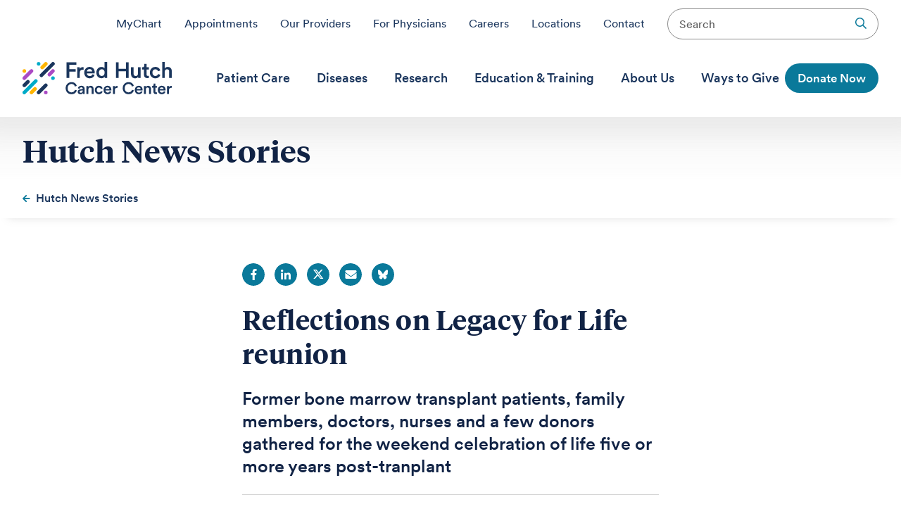

--- FILE ---
content_type: text/html;charset=utf-8
request_url: https://www.fredhutch.org/en/news/center-news/2011/08/Legacy-of-Life.html
body_size: 19187
content:
<!DOCTYPE HTML>
<html lang="en">
<head>
    <meta charset="UTF-8"/>
    <!-- Update brand slug separator from '|' to '-' per PSI-6511 -->
    <title>Reflections on Legacy for Life reunion - Fred Hutch</title>
    <!-- End of PSI-6511 -->
    <meta name="keywords" content="bone marrow transplant,reunion,Paul J Martin,Jean Sanders,Clinical Research,Lawrence Corey,K Scott Baker,survivorship,Legacy for Life"/>
    <meta name="description" content="The elusive Seattle summer sunshine made a timely appearance for the Fred Hutchinson Cancer Research Center’s fifth transplant patient reunion on July 22-23. Named “Legacy for Life” and held in partnership with Seattle Cancer Care Alliance, the event drew about 300 former bone marrow and stem cell transplant patients—plus hundreds of family members and some cell donors—who came from around the U.S. and a few countries overseas."/>
    <meta name="template" content="news-item-article"/>
    <meta name="viewport" content="width=device-width, initial-scale=1"/>
    

    
    
<script defer="defer" type="text/javascript" src="/.rum/@adobe/helix-rum-js@%5E2/dist/rum-standalone.js"></script>
<link rel="canonical" href="https://www.fredhutch.org/en/news/center-news/2011/08/Legacy-of-Life.html"/>

    

    

<link rel="stylesheet" href="https://pro.fontawesome.com/releases/v5.2.0/css/all.css" integrity="sha384-TXfwrfuHVznxCssTxWoPZjhcss/hp38gEOH8UPZG/JcXonvBQ6SlsIF49wUzsGno" crossorigin="anonymous"/>


    <meta http-equiv="Content-Security-Policy" content="style-src &#39;self&#39; &#39;unsafe-inline&#39; *.fredhutch.org *.googleapis.com awa-fred-hutch.s3.us-west-1.amazonaws.com doublethedonation.com pro.fontawesome.com s3.amazonaws.com tags.srv.stackadapt.com;script-src &#39;self&#39; &#39;unsafe-eval&#39; &#39;nonce-c3233848-61af-42f8-86a5-ba1fc7f3ac97&#39; *.adsrvr.org *.cookielaw.org *.doubleclick.net *.ensighten.com *.fhcrc.org *.fredhutch.org *.stackadapt.com *.visualwebsiteoptimizer.com *.youtube.com awa-fred-hutch.s3.us-west-1.amazonaws.com bat.bing.com connect.facebook.net doublethedonation.com img.en25.com maps.googleapis.com p.teads.tv pixel.sitescout.com public.charitable.one siteimproveanalytics.com snippet.maze.co storage.cloud.kargo.com tags.tiqcdn.com www.google-analytics.com www.google.com www.googletagmanager.com;object-src &#39;none&#39;;img-src &#39;self&#39; *.adsrvr.org *.doubleclick.net *.fredhutch.org *.niftyimages.com *.siteimproveanalytics.io *.visualwebsiteoptimizer.com *.yahoo.net *.youtube.com awa-fred-hutch.s3.us-west-1.amazonaws.com bat.bing.com cdn.cookielaw.org data: doublethedonation.com googleads.g.doubleclick.net i.countdownmail.com maps.googleapis.com maps.gstatic.com pixel.rubiconproject.com pixel.sitescout.com s3.amazonaws.com s3-us-west-1.amazonaws.com tags.srv.stackadapt.com www.google.com www.googletagmanager.com data:;font-src &#39;self&#39; *.fredhutch.org doublethedonation.com fonts.gstatic.com pro.fontawesome.com"/>


<!-- Tealium Data Layer -->
<script type="text/javascript" nonce="c3233848-61af-42f8-86a5-ba1fc7f3ac97">
var utag_data = {
  clean_url: "",
  OnetrustActiveGroups: "",
  eventInfocategory : "",
  eventInfoaction : "",
  eventInfolabel : "",
  eventInfovalue : "",
  eventInfononInteraction : "",
  eventInfotagname : "",
  searchType: "",
  searchFilter: "",
  searchDecoded: "",
  searchEventHost: "",
  searchDateRange: "",
  searchPrescribedCustom: "",
  searchCategory: "",
  searchLocation: "",
  searchKeyword: "",
  searchAge: "",
  searchTitle: "",
  iq_event_id: "",
  tealium_event: "",
  percent_visible: "",
  duration: "",
  click_text_value: "",
  page_name: "",
  page_section: "",
  page_category: "",
  page_subcategory: "",
  page_type: "",
  search_term: "",
  search_results: "",
  search_type: "",
  event_type: "",
  event_target: "",
  event_attr1: "",
  event_attr2: "",
  event_attr3: "",
  event_attr4: ""
}
</script>
<script type="text/javascript" nonce="c3233848-61af-42f8-86a5-ba1fc7f3ac97">
(function(a,b,c,d){
  a='https://tags.tiqcdn.com/utag/fredhutch/main/prod/utag.js';
  b=document;c='script';d=b.createElement(c);d.src=a;d.type='text/java'+c;d.async=true;
  a=b.getElementsByTagName(c)[0];a.parentNode.insertBefore(d,a);
})();
</script>
<!-- End Tealium -->
 

<script type="text/javascript" nonce="c3233848-61af-42f8-86a5-ba1fc7f3ac97">
(function (m, a, z, e) {
  var s, t;
  try {
    t = m.sessionStorage.getItem('maze-us');
  } catch (err) {}

  if (!t) {
    t = new Date().getTime();
    try {
      m.sessionStorage.setItem('maze-us', t);
    } catch (err) {}
  }

  s = a.createElement('script');
  s.src = z + '?apiKey=' + e;
  s.async = true;
  a.getElementsByTagName('head')[0].appendChild(s);
  m.mazeUniversalSnippetApiKey = e;
})(window, document, 'https://snippet.maze.co/maze-universal-loader.js', 'cbacab94-77d2-40ee-98a1-969b3b2a8835');
</script>


<meta property="og:url" content="https://www.fredhutch.org/en/news/center-news/2011/08/Legacy-of-Life.html"/>
<meta property="og:title" content="Reflections on Legacy for Life reunion"/>
<meta property="og:description" content="The elusive Seattle summer sunshine made a timely appearance for the Fred Hutchinson Cancer Research Center’s fifth transplant patient reunion on July 22-23. Named “Legacy for Life” and held in partnership with Seattle Cancer Care Alliance, the event drew about 300 former bone marrow and stem cell transplant patients—plus hundreds of family members and some cell donors—who came from around the U.S. and a few countries overseas."/>
<meta property="og:site_name" content="Fred Hutch"/>
<meta property="og:type" content="article"/>
<meta property="fb:app_id" content="258306851682396"/>
<meta property="twitter:title" content="Reflections on Legacy for Life reunion"/>
<meta property="twitter:site" content="@fredhutch"/>
<meta property="twitter:description" content="The elusive Seattle summer sunshine made a timely appearance for the Fred Hutchinson Cancer Research Center’s fifth transplant patient reunion on July 22-23. Named “Legacy for Life” and held in partnership with Seattle Cancer Care Alliance, the event drew about 300 former bone marrow and stem cell transplant patients—plus hundreds of family members and some cell donors—who came from around the U.S. and a few countries overseas."/>
<meta property="og:image" content="https://www.fredhutch.org/content/dam/www/migrated-images/hutch-news/Legacy-of-Life-article-image.jpg"/>
<meta property="article:publisher" content="https://www.facebook.com/HutchinsonCenter"/>
<meta property="article:published_time" content="2011-08-01T14:36-0700"/>
<meta property="twitter:card" content="summary_large_image"/>
<meta property="twitter:image" content="https://www.fredhutch.org/content/dam/www/migrated-images/hutch-news/Legacy-of-Life-article-image.jpg"/>


<meta name="title" content="Reflections on Legacy for Life reunion"/>
<meta name="page_title"/>
<meta name="subtitle" content="Former bone marrow transplant patients, family members, doctors, nurses and a few donors gathered for the weekend celebration of life five or more years post-tranplant"/>
<meta name="navigation_title"/>
<meta name="last_modified" content="20220808T100250.869-0700"/>
<meta name="robots"/>
<meta name="news_publication_date" content="20110801T143633.000-0700"/>
<meta name="news_author_first_name" content="Dean Forbes"/>
<meta name="news_author_last_name"/>
<meta name="news_organization"/>
<meta name="news_second_author_first_name"/>
<meta name="news_second_author_last_name"/>






<meta class="elastic" name="article_type" content="Hutch News"/>
<meta class="elastic" name="search_result_type" content="News"/>
<meta class="elastic" name="last_modified" content="20220808T100250.869-0700"/>
<meta class="elastic" name="publication_date" content="20110801T143633.000-0700"/>
<meta class="elastic" name="news_image_url" content="https://www.fredhutch.org/content/dam/www/migrated-images/hutch-news/Legacy-of-Life-article-image.jpg"/>
<meta class="elastic" name="document_rank_level" content="Normal"/>



<meta class="elastic" name="categories" content="reunion"/>
<meta class="elastic" name="faculty" content="Lawrence Corey"/>
<meta class="elastic" name="faculty" content="K Scott Baker"/>
<meta class="elastic" name="faculty" content="Jean Sanders"/>
<meta class="elastic" name="categories" content="Legacy for Life"/>
<meta class="elastic" name="categories" content="bone marrow transplant"/>
<meta class="elastic" name="divisions" content="Clinical Research"/>
<meta class="elastic" name="faculty" content="Paul J Martin"/>
<meta class="elastic" name="categories" content="survivorship"/>




<script type="text/javascript" nonce="c3233848-61af-42f8-86a5-ba1fc7f3ac97">document.documentElement.className += ' js';</script>
    
    
    

    

    
    
    
<link rel="stylesheet" href="/etc.clientlibs/www/clientlibs/clientlib-fhcc1.lc-498d46243a722676416c3bdf129f2afd-lc.min.css" type="text/css">



    

    
    
</head>
<body class="www">
    <!--googleoff: all-->

    


<!--googleon: all-->
    
        
    
    
<div class="container root news-article">

    
    <div id="container-659f624aa9" class="cmp-container">
        


<div class="aem-Grid aem-Grid--12 aem-Grid--tablet--12 aem-Grid--default--12 aem-Grid--phone--12 ">
    
    <div class="header aem-GridColumn aem-GridColumn--default--12"><!--googleoff: all-->
<header data-elastic-exclude>
    <div id="utility-nav" role="navigation" class="show-for-large">
        <ul>
            <li><a href="/en/patient-care/my-chart.html">MyChart</a></li>
            <li><a href="/en/patient-care/request-appointment.html">Appointments</a></li>
            <li><a href="/en/provider-directory.html">Our Providers</a></li>
            <li><a href="/en/patient-care/for-physicians.html">For Physicians</a></li>
            <li><a href="/en/about/careers.html">Careers</a></li>
            <li><a href="/en/about/fred-hutch-locations.html">Locations</a></li>
            <li><a href="/en/about/contact-us.html">Contact</a></li>
            <!--<li><a href="/content/www/en/news.html">News</a></li>-->
            <li><div class="search-button-container"><form role="search" method="get" action="/en/utility/search.html"><input type="search" name="q" placeholder="Search"/><input type="submit" name="submit"/></form></div></li>
        </ul>
    </div>
    <div class="grid-container">
        <div class="header-grid header-container grid-x align-middle">
            <div class="cell small-9 medium-6 large-shrink">
                
                <div class="home">
                    <a class="sprites site-logo" href="/en.html">
                        <span class="logo">"Fred Hutch Cancer Center"</span>
                        <span class="tagline">"Cures Start Here"</span>
                    </a>
                </div>

            </div>
            <nav id="global-nav" class="cell auto show-for-large">
                <div class="global-nav-container">
                    <ul class="dropdown menu" data-dropdown-menu data-disable-hover="true" data-click-open="true">
                        
                            <li class="nav-item  is-dropdown-submenu-parent" role="menuitem" aria-label="Patient Care">
                                <a target="_self" title="Patient Care"><span>Patient Care</span></a>
                                <ul class="menu is-dropdown-submenu columns4">
                                    <li class="columns-item">
                                        
                                        
                                            <div class="nav-column">
                                                
                                                    <span class="overview-item primary"><a href="/en/patient-care.html">Patient Care</a></span>
                                                    <span class="overview-item"><a href="/en/patient-care/new-patients.html">New Patients</a></span>
                                                    
                                                
                                                    
                                                    <span class="overview-item"><a href="/en/patient-care/patient-services.html">Patient Services</a></span>
                                                    
                                                        <span><a href="/en/patient-care/patient-services/insurance-and-billing.html">Insurance and Billing</a></span>
                                                    
                                                        <span><a href="/en/patient-care/patient-services/medical-record-request.html">Medical Record Request</a></span>
                                                    
                                                        <span><a href="/en/patient-care/patient-services/pharmacy.html">Fred Hutch Pharmacy</a></span>
                                                    
                                                        <span><a href="/en/patient-care/patient-services/lodging.html">Lodging Options</a></span>
                                                    
                                                        <span><a href="/en/patient-care/patient-services/amenities.html">Amenities</a></span>
                                                    
                                                        <span><a href="/en/patient-care/patient-services/interpreter-services.html">Interpreter Services</a></span>
                                                    
                                                        <span><a href="/en/patient-care/patient-services/telehealth.html">Telehealth</a></span>
                                                    
                                                
                                                    
                                                    <span class="overview-item"><a href="/en/patient-care/for-caregivers.html">Caregivers</a></span>
                                                    
                                                        <span><a href="/en/patient-care/for-caregivers/resources.html">Resources for Caregivers</a></span>
                                                    
                                                
                                            </div>
                                        
                                            <div class="nav-column">
                                                
                                                    
                                                    <span class="overview-item"><a href="/en/patient-care/services.html">Supportive Care Services</a></span>
                                                    
                                                        <span><a href="/en/patient-care/services/cancer-rehabilitation.html">Cancer Rehabilitation</a></span>
                                                    
                                                        <span><a href="/en/patient-care/services/child-life.html">Child Life Specialists</a></span>
                                                    
                                                        <span><a href="/en/patient-care/services/integrative-medicine.html">Integrative Medicine</a></span>
                                                    
                                                        <span><a href="/en/patient-care/services/nutrition.html">Nutrition</a></span>
                                                    
                                                        <span><a href="/en/patient-care/services/oncoreproduction-clinic.html">Oncoreproduction Clinic</a></span>
                                                    
                                                        <span><a href="/en/patient-care/services/pain-clinic.html">Pain Clinic</a></span>
                                                    
                                                        <span><a href="/en/patient-care/services/palliative-care.html">Palliative Care</a></span>
                                                    
                                                        <span><a href="/en/patient-care/services/patient-navigators.html">Patient Navigators</a></span>
                                                    
                                                        <span><a href="/en/patient-care/services/physical-therapy.html">Physical Therapy</a></span>
                                                    
                                                        <span><a href="/en/patient-care/services/psychiatry.html">Psychiatry &amp; Psychology Services</a></span>
                                                    
                                                        <span><a href="/en/patient-care/services/sexual-health.html">Sexual Health</a></span>
                                                    
                                                        <span><a href="/en/patient-care/services/social-work.html">Social Work</a></span>
                                                    
                                                        <span><a href="/en/patient-care/services/spiritual-health.html">Spiritual Health</a></span>
                                                    
                                                        <span><a href="/en/patient-care/services/support-groups.html">Support Groups</a></span>
                                                    
                                                        <span><a href="/en/patient-care/services/survivorship.html">Survivorship</a></span>
                                                    
                                                
                                            </div>
                                        
                                            <div class="nav-column">
                                                
                                                    
                                                    <span class="overview-item"><a href="/en/patient-care/treatments.html">Treatments</a></span>
                                                    
                                                        <span><a href="/en/patient-care/treatments/blood-marrow-transplant.html">Blood and Marrow Transplant</a></span>
                                                    
                                                        <span><a href="/en/patient-care/treatments/immunotherapy.html">Immunotherapy for Cancer</a></span>
                                                    
                                                        <span><a href="/en/patient-care/treatments/medical-oncology.html">Medical Oncology</a></span>
                                                    
                                                        <span><a href="/en/patient-care/treatments/radiation-oncology.html">Radiation Oncology</a></span>
                                                    
                                                        <span><a href="/en/patient-care/treatments/surgical-oncology.html">Surgical Oncology</a></span>
                                                    
                                                        <span><a href="/en/patient-care/treatments/proton-therapy.html">Fred Hutch Proton Therapy</a></span>
                                                    
                                                        <span><a href="/en/patient-care/treatments/cytoreductive-surgery-and-hyperthermic-intraperitoneal-chemotherapy.html">CRS-HIPEC</a></span>
                                                    
                                                        <span><a href="/en/patient-care/treatments/radiology.html">Radiology</a></span>
                                                    
                                                
                                                    
                                                    <span class="overview-item"><a href="/en/patient-care/prevention.html">Prevention &amp; Screening</a></span>
                                                    
                                                        <span><a href="/en/patient-care/prevention/breast-cancer-screening.html">Breast Cancer Screening</a></span>
                                                    
                                                        <span><a href="/en/diseases/colon-cancer/screening-diagnosis.html">Colorectal Cancer Screening</a></span>
                                                    
                                                        <span><a href="/en/patient-care/prevention/genetic-counseling-clinical-genetics.html">Genetic Counseling</a></span>
                                                    
                                                        <span><a href="/en/diseases/lung-cancer/screening-diagnosis.html">Lung Cancer Screening</a></span>
                                                    
                                                        <span><a href="/en/diseases/prostate-cancer/screening-diagnosis.html">Prostate Cancer Screening</a></span>
                                                    
                                                        <span><a href="/en/patient-care/prevention/womens-wellness.html">Wellness Clinic</a></span>
                                                    
                                                
                                            </div>
                                        
                                            <div class="nav-column">
                                                
                                                    
                                                    <span class="overview-item"><a href="/en/patient-care/my-chart.html">MyChart</a></span>
                                                    
                                                
                                                    
                                                    <span class="overview-item"><a href="/en/patient-care/request-appointment.html">Request an Appointment</a></span>
                                                    
                                                
                                                    
                                                    <span class="overview-item"><a href="/en/provider-directory.html">Provider Directory</a></span>
                                                    
                                                
                                                    
                                                    <span class="overview-item"><a href="/en/about/fred-hutch-locations.html">Fred Hutch Locations</a></span>
                                                    
                                                
                                                    
                                                    <span class="overview-item"><a href="/en/patient-care/prevention/breast-cancer-screening/mammogram-van.html">Mammogram Van</a></span>
                                                    
                                                
                                                    
                                                    <span class="overview-item"><a href="/en/patient-care/covid19.html">COVID-19</a></span>
                                                    
                                                
                                                    
                                                    <span class="overview-item"><a href="/en/education-training/patient-education.html">Patient Education</a></span>
                                                    
                                                
                                                    
                                                    <span class="overview-item"><a href="/en/about/contact-us/transportation.html">Transportation</a></span>
                                                    
                                                
                                                    
                                                    <span class="overview-item"><a href="/en/about/contact-us.html">Contact Us</a></span>
                                                    
                                                
                                            </div>
                                        
                                        <div class="close-column"><span>Close</span> <i class="sprites cross gray"></i></div>
                                    </li>
                                </ul>
                            </li>
                        
                            <li class="nav-item  is-dropdown-submenu-parent" role="menuitem" aria-label="Diseases">
                                <a target="_self" title="Diseases"><span>Diseases</span></a>
                                <ul class="menu is-dropdown-submenu columns4">
                                    <li class="columns-item">
                                        
                                        
                                            <div class="nav-column">
                                                
                                                    <span class="overview-item primary"><a href="/en/diseases.html">Diseases We Treat</a></span>
                                                    
                                                    
                                                        <span><a href="/en/diseases/acute-lymphoblastic-leukemia.html">Acute Lymphoblastic Leukemia</a></span>
                                                    
                                                        <span><a href="/en/diseases/acute-myeloid-leukemia.html">Acute Myeloid Leukemia</a></span>
                                                    
                                                        <span><a href="/en/diseases/adrenal-cancer.html">Adrenal Cancer</a></span>
                                                    
                                                        <span><a href="/en/diseases/amyloidosis.html">Amyloidosis</a></span>
                                                    
                                                        <span><a href="/en/diseases/anal-cancer.html">Anal Cancer</a></span>
                                                    
                                                        <span><a href="/en/diseases/aplastic-anemia.html">Aplastic Anemia</a></span>
                                                    
                                                        <span><a href="/en/diseases/autoimmune-diseases.html">Autoimmune Diseases</a></span>
                                                    
                                                        <span><a href="/en/diseases/bladder-cancer.html">Bladder Cancer</a></span>
                                                    
                                                        <span><a href="/en/diseases/blood-disorders.html">Blood Disorders</a></span>
                                                    
                                                        <span><a href="/en/diseases/brain-and-spinal-cord-cancers.html">Brain and Spinal Cord Cancers</a></span>
                                                    
                                                        <span><a href="/en/diseases/breast-cancer.html">Breast Cancer</a></span>
                                                    
                                                        <span><a href="/en/diseases/cervical-cancer.html">Cervical Cancer</a></span>
                                                    
                                                        <span><a href="/en/diseases/chronic-lymphocytic-leukemia.html">Chronic  Lymphocytic Leukemia</a></span>
                                                    
                                                
                                            </div>
                                        
                                            <div class="nav-column">
                                                
                                                    
                                                    
                                                    
                                                        <span><a href="/en/diseases/chronic-myeloid-leukemia.html">Chronic Myeloid Leukemia</a></span>
                                                    
                                                        <span><a href="/en/diseases/colon-cancer.html">Colon Cancer</a></span>
                                                    
                                                        <span><a href="/en/diseases/cutaneous-lymphoma.html">Cutaneous Lymphoma</a></span>
                                                    
                                                        <span><a href="/en/diseases/endocrine-tumors.html">Endocrine Tumors</a></span>
                                                    
                                                        <span><a href="/en/diseases/endometrial-cancer.html">Endometrial Cancer</a></span>
                                                    
                                                        <span><a href="/en/diseases/esophageal-cancer.html">Esophageal Cancer</a></span>
                                                    
                                                        <span><a href="/en/diseases/gastrointestinal-cancer.html">Gastrointestinal Cancer</a></span>
                                                    
                                                        <span><a href="/en/diseases/gynecologic-cancer.html">Gynecologic Cancer</a></span>
                                                    
                                                        <span><a href="/en/diseases/head-and-neck-cancers.html">Head and Neck Cancers</a></span>
                                                    
                                                        <span><a href="/en/diseases/hodgkin-lymphoma.html">Hodgkin Lymphoma</a></span>
                                                    
                                                        <span><a href="/en/diseases/kidney-cancer.html">Kidney Cancer</a></span>
                                                    
                                                        <span><a href="/en/diseases/leukemia.html">Leukemia</a></span>
                                                    
                                                        <span><a href="/en/diseases/liver-tumors-cancer.html">Liver Tumors and Cancer</a></span>
                                                    
                                                        <span><a href="/en/diseases/lung-cancer.html">Lung Cancer</a></span>
                                                    
                                                
                                            </div>
                                        
                                            <div class="nav-column">
                                                
                                                    
                                                    
                                                    
                                                        <span><a href="/en/diseases/lymphedema.html">Lymphedema</a></span>
                                                    
                                                        <span><a href="/en/diseases/melanoma.html">Melanoma</a></span>
                                                    
                                                        <span><a href="/en/diseases/merkel-cell-carcinoma.html">Merkel Cell Carcinoma</a></span>
                                                    
                                                        <span><a href="/en/diseases/mesothelioma.html">Mesothelioma</a></span>
                                                    
                                                        <span><a href="/en/diseases/multiple-myeloma.html">Multiple Myeloma</a></span>
                                                    
                                                        <span><a href="/en/diseases/myelodysplastic-syndrome.html">Myelodysplastic Syndrome</a></span>
                                                    
                                                        <span><a href="/en/diseases/myeloproliferative-neoplasms.html">Myeloproliferative Neoplasms</a></span>
                                                    
                                                        <span><a href="/en/diseases/neuroendocrine-tumors.html">Neuroendocrine Tumors</a></span>
                                                    
                                                        <span><a href="/en/diseases/non-hodgkin-lymphoma.html">Non-Hodgkin Lymphoma</a></span>
                                                    
                                                        <span><a href="/en/diseases/oral-cancer.html">Oral Cancer</a></span>
                                                    
                                                        <span><a href="/en/diseases/ovarian-cancer.html">Ovarian Cancer</a></span>
                                                    
                                                        <span><a href="/en/diseases/pancreatic-cancer.html">Pancreatic Cancer</a></span>
                                                    
                                                        <span><a href="/en/diseases/parathyroid-cancer.html">Parathyroid Cancer</a></span>
                                                    
                                                        <span><a href="/en/diseases/prostate-cancer.html">Prostate Cancer</a></span>
                                                    
                                                
                                            </div>
                                        
                                            <div class="nav-column">
                                                
                                                    
                                                    
                                                    
                                                        <span><a href="/en/diseases/rectal-cancer.html">Rectal Cancer</a></span>
                                                    
                                                        <span><a href="/en/diseases/salivary-gland-cancer.html">Salivary Gland Cancer</a></span>
                                                    
                                                        <span><a href="/en/diseases/sarcoma.html">Sarcoma</a></span>
                                                    
                                                        <span><a href="/en/diseases/sickle-cell-disease.html">Sickle Cell Disease</a></span>
                                                    
                                                        <span><a href="/en/diseases/skin-cancer.html">Skin Cancer</a></span>
                                                    
                                                        <span><a href="/en/diseases/stomach-cancer.html">Stomach Cancer</a></span>
                                                    
                                                        <span><a href="/en/diseases/testicular-cancer.html">Testicular Cancer</a></span>
                                                    
                                                        <span><a href="/en/diseases/thyroid-cancer.html">Thyroid Cancer</a></span>
                                                    
                                                        <span><a href="/en/diseases/uterine-sarcoma.html">Uterine Sarcoma</a></span>
                                                    
                                                        <span><a href="/en/diseases/vulvar-cancer.html">Vulvar Cancer</a></span>
                                                    
                                                        <span><a href="/en/diseases/waldenstrom-macroglobulinemia.html">Waldenström Macroglobulinemia</a></span>
                                                    
                                                
                                            </div>
                                        
                                        <div class="close-column"><span>Close</span> <i class="sprites cross gray"></i></div>
                                    </li>
                                </ul>
                            </li>
                        
                            <li class="nav-item  is-dropdown-submenu-parent" role="menuitem" aria-label="Research">
                                <a target="_self" title="Research"><span>Research</span></a>
                                <ul class="menu is-dropdown-submenu columns4">
                                    <li class="columns-item">
                                        
                                        
                                            <div class="nav-column">
                                                
                                                    <span class="overview-item primary"><a href="/en/research.html">Pioneering  Scientific Research</a></span>
                                                    <span class="overview-item"><a href="/en/research/research-areas.html">Research Areas</a></span>
                                                    
                                                        <span><a href="/en/research/research-areas/behavioral-research.html">Behavioral Research</a></span>
                                                    
                                                        <span><a href="/en/research/research-areas/biostatistics.html">Biostatistics</a></span>
                                                    
                                                        <span><a href="/en/research/research-areas/cell-gene-therapy.html">Cell &amp; Gene Therapy</a></span>
                                                    
                                                        <span><a href="/en/research/research-areas/cell-biology.html">Cell Biology</a></span>
                                                    
                                                        <span><a href="/en/research/research-areas/data-science.html">Data Science</a></span>
                                                    
                                                        <span><a href="/en/research/research-areas/diagnostics-biomarkers.html">Diagnostics &amp; Biomarkers</a></span>
                                                    
                                                        <span><a href="/en/research/research-areas/disease-prevention.html">Disease Prevention</a></span>
                                                    
                                                        <span><a href="/en/research/research-areas/epidemiology.html">Epidemiology</a></span>
                                                    
                                                        <span><a href="/en/research/research-areas/gene-regulation-expression.html">Gene Regulation &amp; Expression</a></span>
                                                    
                                                        <span><a href="/en/research/research-areas/genetics-and-genomics.html">Genetics &amp; Genomics</a></span>
                                                    
                                                        <span><a href="/en/research/research-areas/global-health.html">Global Health</a></span>
                                                    
                                                        <span><a href="/en/research/research-areas/health-economics.html">Health Economics</a></span>
                                                    
                                                        <span><a href="/en/research/research-areas/hematopoietic-transplantation.html">Hematopoietic Transplantation</a></span>
                                                    
                                                        <span><a href="/en/research/research-areas/immunotherapy.html">Immunotherapy</a></span>
                                                    
                                                        <span><a href="/en/research/research-areas/infectious-diseases.html">Infectious Diseases</a></span>
                                                    
                                                        <span><a href="/en/research/research-areas/microbiome.html">Microbiome</a></span>
                                                    
                                                        <span><a href="/en/research/research-areas/survivorship.html">Survivorship</a></span>
                                                    
                                                        <span><a href="/en/research/research-areas/vaccine-development.html">Vaccine Development</a></span>
                                                    
                                                        <span><a href="/en/research/research-areas/virology.html">Virology</a></span>
                                                    
                                                        
                                                    
                                                
                                            </div>
                                        
                                            <div class="nav-column">
                                                
                                                    
                                                    <span class="overview-item"><a href="/en/research/diseases.html">Diseases We Research</a></span>
                                                    
                                                        <span><a href="/en/research/diseases/autoimmune-diseases.html">Autoimmune Diseases</a></span>
                                                    
                                                        <span><a href="/en/research/diseases/cancers.html">Cancers</a></span>
                                                    
                                                        <span><a href="/en/research/diseases/coronavirus.html">COVID-19</a></span>
                                                    
                                                        <span><a href="/en/research/diseases/genetic-disorders.html">Genetic Disorders</a></span>
                                                    
                                                        <span><a href="/en/research/diseases/herpes.html">Herpes</a></span>
                                                    
                                                        <span><a href="/en/research/diseases/hiv-aids.html">HIV/AIDS</a></span>
                                                    
                                                
                                                    
                                                    <span class="overview-item"><a href="/en/research/divisions.html">Divisions</a></span>
                                                    
                                                        <span><a href="/en/research/divisions/basic-sciences-division.html">Basic Sciences Division</a></span>
                                                    
                                                        <span><a href="/en/research/divisions/clinical-research-division.html">Clinical Research Division</a></span>
                                                    
                                                        <span><a href="/en/research/divisions/human-biology-division.html">Human Biology Division</a></span>
                                                    
                                                        <span><a href="/en/research/divisions/public-health-sciences-division.html">Public Health Sciences Division</a></span>
                                                    
                                                        <span><a href="/en/research/divisions/translational-science-and-therapeutics-division.html">Translational Science and Therapeutics Division</a></span>
                                                    
                                                        <span><a href="/en/research/divisions/vaccine-infectious-disease-division.html">Vaccine and Infectious Disease Division</a></span>
                                                    
                                                
                                            </div>
                                        
                                            <div class="nav-column">
                                                
                                                    
                                                    <span class="overview-item"><a href="/en/research/clinical-trials.html">Clinical Trials &amp; Studies</a></span>
                                                    
                                                        <span><a href="/en/research/clinical-trials/guide-clinical-trials.html">Patient Guide to Clinical Trials</a></span>
                                                    
                                                        <span><a href="/en/research/clinical-trials/guide-clinical-trials/health-insurance.html">Health Insurance and Clinical Trials</a></span>
                                                    
                                                        <span><a href="/en/research/clinical-trials/guide-clinical-trials/deciding-to-participate.html">Participating in Clinical Trials</a></span>
                                                    
                                                
                                                    
                                                    <span class="overview-item"><a href="/en/research/long-term-follow-up.html">Long-Term Follow-Up</a></span>
                                                    
                                                
                                                    
                                                    <span class="overview-item"><a href="/en/research/survivorship-program.html">Survivorship Program</a></span>
                                                    
                                                
                                                    
                                                    <span class="overview-item"><a href="https://www.cookforyourlife.org/" target="_blank">Cook for Your Life</a></span>
                                                    
                                                
                                            </div>
                                        
                                            <div class="nav-column">
                                                
                                                    
                                                    <span class="overview-item"><a href="/en/faculty-lab-directory.html">Faculty &amp; Lab Directory</a></span>
                                                    
                                                
                                                    
                                                    <span class="overview-item"><a href="/en/research/institutes-networks-ircs.html">Institutes, Networks &amp; IRCs</a></span>
                                                    
                                                        <span><a href="/en/research/institutes-networks-ircs/ocoe.html">Community Outreach &amp; Engagement</a></span>
                                                    
                                                
                                                    
                                                    <span class="overview-item"><a href="/en/projects.html">Projects &amp; Studies</a></span>
                                                    
                                                
                                                    
                                                    <span class="overview-item"><a></a></span>
                                                    
                                                
                                                    
                                                    <span class="overview-item"><a href="/en/research/shared-resources.html">Shared Resources</a></span>
                                                    
                                                
                                                    
                                                    <span class="overview-item"><a href="/en/investors.html">Investors &amp; Industry</a></span>
                                                    
                                                
                                            </div>
                                        
                                        <div class="close-column"><span>Close</span> <i class="sprites cross gray"></i></div>
                                    </li>
                                </ul>
                            </li>
                        
                            <li class="nav-item  is-dropdown-submenu-parent" role="menuitem" aria-label="Education &amp; Training">
                                <a target="_self" title="Education &amp; Training"><span>Education &amp; Training</span></a>
                                <ul class="menu is-dropdown-submenu columns3">
                                    <li class="columns-item">
                                        
                                        
                                            <div class="nav-column">
                                                
                                                    <span class="overview-item primary"><a href="/en/education-training.html">Education &amp; Training</a></span>
                                                    <span class="overview-item"><a href="/en/education-training/patient-education.html">Patient Education</a></span>
                                                    
                                                        <span><a href="/en/education-training/patient-education/resource-center.html">Patient and Family Resource Center</a></span>
                                                    
                                                        <span><a href="/en/education-training/patient-education/videos.html">Patient Education Videos</a></span>
                                                    
                                                
                                                    
                                                    <span class="overview-item"><a href="/en/education-training/health-care-professionals.html">Health Care Professionals</a></span>
                                                    
                                                        <span><a href="/en/education-training/health-care-professionals/provider-professional-development.html">Provider Professional Development</a></span>
                                                    
                                                        <span><a href="/en/education-training/health-care-professionals/nursing-professional-development.html">Nursing Professional Development</a></span>
                                                    
                                                
                                            </div>
                                        
                                            <div class="nav-column">
                                                
                                                    
                                                    <span class="overview-item"><a href="/en/education-training/about-oet.html">Scientific Education and Training</a></span>
                                                    
                                                
                                                    
                                                    <span class="overview-item"><a href="/en/education-training/about-science-education.html">Science Education Outreach</a></span>
                                                    
                                                        <span><a href="/en/education-training/teachers.html">Teachers</a></span>
                                                    
                                                        <span><a href="/en/education-training/undergraduate-students.html">Undergraduate Students</a></span>
                                                    
                                                        <span><a href="/en/education-training/high-school-students.html">High School Students</a></span>
                                                    
                                                        <span><a href="/en/education-training/elementary-school-students.html">Elementary Students</a></span>
                                                    
                                                
                                                    
                                                    <span class="overview-item"><a href="/en/education-training/fred-hutch-postbaccalaureate-scholar-program.html">Postbaccalaureate Scholar Program</a></span>
                                                    
                                                
                                                    
                                                    <span class="overview-item"><a href="/en/education-training/graduate-program.html">Graduate Students</a></span>
                                                    
                                                
                                                    
                                                    <span class="overview-item"><a href="/en/education-training/postdoctoral-fellows-programs.html">Postdoctoral and Medical Fellows</a></span>
                                                    
                                                
                                                    
                                                    <span class="overview-item"><a href="/en/education-training/faculty-professional-development.html">Faculty Professional Development</a></span>
                                                    
                                                
                                            </div>
                                        
                                            <div class="nav-column">
                                                
                                                    
                                                    <span class="overview-item"><a href="/en/education-training/coalition-for-next-generation-life-sciences.html">Coalition for Next Generation Life Sciences</a></span>
                                                    
                                                
                                                    
                                                    <span class="overview-item"><a href="/en/education-training/office-of-scientific-career-development.html">Office of Scientific Career Development</a></span>
                                                    
                                                
                                                    
                                                    <span class="overview-item"><a href="/en/education-training/student-postdoc-advisory-committee.html">Student/Postdoc Advisory Committee</a></span>
                                                    
                                                
                                                    
                                                    <span class="overview-item"><a href="/en/education-training/data-science-education-training.html">Data Science Education &amp; Training</a></span>
                                                    
                                                
                                                    
                                                    <span class="overview-item"><a href="/en/education-training/education-and-training-resources.html">Education and Training Resources</a></span>
                                                    
                                                
                                                    
                                                    <span class="overview-item"><a href="/en/education-training/hutch-advance.html">Hutch Advance</a></span>
                                                    
                                                
                                            </div>
                                        
                                        <div class="close-column"><span>Close</span> <i class="sprites cross gray"></i></div>
                                    </li>
                                </ul>
                            </li>
                        
                            <li class="nav-item  is-dropdown-submenu-parent" role="menuitem" aria-label="About Us">
                                <a target="_self" title="About Us"><span>About Us</span></a>
                                <ul class="menu is-dropdown-submenu columns3">
                                    <li class="columns-item">
                                        
                                        
                                            <div class="nav-column">
                                                
                                                    <span class="overview-item primary"><a href="/en/about.html">About Us</a></span>
                                                    <span class="overview-item"><a href="/en/about/about-the-hutch.html">About Fred Hutch</a></span>
                                                    
                                                        <span><a href="/en/about/about-the-hutch/accountability-impact.html">Accountability &amp; Impact</a></span>
                                                    
                                                        <span><a href="/en/about/about-the-hutch/faculty-development.html">Faculty Development</a></span>
                                                    
                                                        <span><a href="/en/about/about-the-hutch/history.html">History</a></span>
                                                    
                                                        <span><a href="/en/about/about-the-hutch/honors-awards.html">Honors &amp; Awards</a></span>
                                                    
                                                        <span><a href="/en/about/about-the-hutch/leadership.html">Leadership</a></span>
                                                    
                                                        <span><a href="/en/about/about-the-hutch/mission-values.html">Mission &amp; Values</a></span>
                                                    
                                                        <span><a href="/en/about/about-the-hutch/uw-medicine-relationship.html">Our Relationship with UW Medicine</a></span>
                                                    
                                                
                                            </div>
                                        
                                            <div class="nav-column">
                                                
                                                    
                                                    <span class="overview-item"><a href="/en/about/contact-us.html">Contact Us</a></span>
                                                    
                                                        <span><a href="/en/about/contact-us/campus-map.html">Campus Map</a></span>
                                                    
                                                        
                                                    
                                                        <span><a href="/en/about/contact-us/transportation.html">Transportation</a></span>
                                                    
                                                
                                            </div>
                                        
                                            <div class="nav-column">
                                                
                                                    
                                                    <span class="overview-item"><a href="/en/about/fred-hutch-locations.html">Fred Hutch Locations</a></span>
                                                    
                                                
                                                    
                                                    <span class="overview-item"><a href="/en/about/careers.html">Careers</a></span>
                                                    
                                                
                                                    
                                                    <span class="overview-item"><a href="/en/events.html">Events and Seminars</a></span>
                                                    
                                                
                                                    
                                                    <span class="overview-item"><a href="/en/about/for-media.html">For the Media</a></span>
                                                    
                                                
                                                    
                                                    <span class="overview-item"><a href="/en/news.html">Hutch News</a></span>
                                                    
                                                
                                            </div>
                                        
                                        <div class="close-column"><span>Close</span> <i class="sprites cross gray"></i></div>
                                    </li>
                                </ul>
                            </li>
                        
                            <li class="nav-item  is-dropdown-submenu-parent" role="menuitem" aria-label="Ways to Give">
                                <a target="_self" title="Ways to Give"><span>Ways to Give</span></a>
                                <ul class="menu is-dropdown-submenu columns3">
                                    <li class="columns-item">
                                        
                                        
                                            <div class="nav-column">
                                                
                                                    <span class="overview-item primary"><a href="/en/ways-to-give.html">Why Your Gift Matters</a></span>
                                                    <span class="overview-item"><a href="/en/ways-to-give/give-now.html">Give Now</a></span>
                                                    
                                                
                                                    
                                                    <span class="overview-item"><a href="/en/ways-to-give/campaign-for-fred-hutch.html">Explore the Campaign for Fred Hutch</a></span>
                                                    
                                                
                                                    
                                                    <span class="overview-item"><a href="/en/ways-to-give/support-our-top-priorities.html">Support Our Top Priorities</a></span>
                                                    
                                                
                                                    
                                                    <span class="overview-item"><a href="/en/ways-to-give/give-through-your-donor-advised-fund.html">Give Through Your Donor Advised Fund </a></span>
                                                    
                                                
                                                    
                                                    <span class="overview-item"><a href="/en/ways-to-give/give-through-your-will.html">Give Through Your Will</a></span>
                                                    
                                                
                                                    
                                                    <span class="overview-item"><a href="/en/ways-to-give/give-through-your-foundation.html">Give Through Your Foundation</a></span>
                                                    
                                                
                                                    
                                                    <span class="overview-item"><a href="/en/ways-to-give/create-an-endowment.html">Create an Endowment</a></span>
                                                    
                                                
                                                    
                                                    <span class="overview-item"><a href="/en/ways-to-give/corporate-giving.html">Corporate Giving</a></span>
                                                    
                                                
                                            </div>
                                        
                                            <div class="nav-column">
                                                
                                                    
                                                    <span class="overview-item"><a href="/en/ways-to-give/fundraise-for-fred-hutch.html">Fundraise for Fred Hutch</a></span>
                                                    
                                                        <span class="suppress-external"><a href="https://www.obliteride.org" target="_blank">Obliteride</a></span>
                                                    
                                                        <span><a href="/en/ways-to-give/fundraise-for-fred-hutch/create-your-own.html">Create Your Own</a></span>
                                                    
                                                        <span><a href="/en/ways-to-give/fundraise-for-fred-hutch/fundraiser-login.html">Log In to Your Fundraiser</a></span>
                                                    
                                                
                                                    
                                                    <span class="overview-item"><a href="/en/ways-to-give/honor-a-loved-one.html">Honor a Loved One</a></span>
                                                    
                                                
                                                    
                                                    <span class="overview-item"><a href="/en/ways-to-give/honor-a-physician-or-nurse.html">Honor a Physician or Nurse</a></span>
                                                    
                                                
                                                    
                                                    <span class="overview-item"><a href="/en/ways-to-give/philanthropy-events.html">Attend an Event</a></span>
                                                    
                                                
                                                    
                                                    <span class="overview-item"><a href="/en/ways-to-give/gift-clubs.html">Join a Gift Club</a></span>
                                                    
                                                
                                            </div>
                                        
                                            <div class="nav-column">
                                                
                                                    
                                                    <span class="overview-item"><a href="/en/ways-to-give/other-ways-to-give.html">Other Ways to Give</a></span>
                                                    
                                                        <span><a href="/en/ways-to-give/other-ways-to-give/give-monthly.html">Give Monthly</a></span>
                                                    
                                                        <span><a href="/en/ways-to-give/other-ways-to-give/donate-stock-bonds-mutual-funds.html">Donate Stock</a></span>
                                                    
                                                        <span><a href="/en/ways-to-give/other-ways-to-give/give-at-work.html">Give at Work</a></span>
                                                    
                                                        <span><a href="/en/ways-to-give/other-ways-to-give/donate-vehicle-or-real-estate.html">Donate Your Vehicle</a></span>
                                                    
                                                        <span><a href="/en/ways-to-give/other-ways-to-give/volunteer.html">Volunteer</a></span>
                                                    
                                                
                                                    
                                                    <span class="overview-item"><a href="/en/ways-to-give/contact-us.html">Contact Philanthropy</a></span>
                                                    
                                                
                                            </div>
                                        
                                        <div class="close-column"><span>Close</span> <i class="sprites cross gray"></i></div>
                                    </li>
                                </ul>
                            </li>
                        
                    </ul>
                </div>
            </nav>
            <div class="cell small-3 medium-6 large-shrink">
                <div class="buttons flex-container align-right">
                    <div class="medium-flex-child-shrink show-for-medium donate-button-container cmp-button"><a href="/en/util/redirect_stubs/donate.html" target="_blank" class="btn"><span>Donate Now</span></a></div>
                    <div class="medium-flex-child-shrink hide-for-large search-button-container"><a href="/en/utility/search.html" target="_self"><span class="sprites search"></span></a></div>
                    <div class="medium-flex-child-shrink hide-for-large hamburger-menu-container" data-toggle="offCanvas">
                        <span class="bar1"></span>
                        <span class="bar2"></span>
                        <span class="bar3"></span>
                    </div>
                </div>
            </div>
        </div>
    </div>
</header>
<div data-elastic-exclude id="offCanvas" class="off-canvas position-right" data-off-canvas data-transition="overlap">
    <nav id="off-canvas-nav">
        <ul class="vertical menu accordion-menu" data-accordion-menu="">
            <!--googleoff: all-->
            <li class="top-level">
                <a href="#0"><span>Patient Care</span></a>
                <i class="sprites expander"></i>
                <ul class="menu vertical nested">
                    <li><a href="/en/patient-care.html">Patient Care</a></li>
                    
                        
                            <li><a href="/en/patient-care/new-patients.html">New Patients</a>
                                
                            </li>
                        
                            <li><a href="/en/patient-care/patient-services.html">Patient Services</a>
                                
                                    <i class="sprites expander"></i>
                                    <ul class="menu vertical nested">
                                        <li><a href="/en/patient-care/patient-services.html">Patient Services</a>
                                        <li><a href="/en/patient-care/patient-services/insurance-and-billing.html">Insurance and Billing</a></li>
<li><a href="/en/patient-care/patient-services/medical-record-request.html">Medical Record Request</a></li>
<li><a href="/en/patient-care/patient-services/pharmacy.html">Fred Hutch Pharmacy</a></li>
<li><a href="/en/patient-care/patient-services/lodging.html">Lodging Options</a></li>
<li><a href="/en/patient-care/patient-services/amenities.html">Amenities</a></li>
<li><a href="/en/patient-care/patient-services/interpreter-services.html">Interpreter Services</a></li>
<li><a href="/en/patient-care/patient-services/telehealth.html">Telehealth</a></li>

                                    </ul>
                                
                            </li>
                        
                            <li><a href="/en/patient-care/for-caregivers.html">Caregivers</a>
                                
                                    <i class="sprites expander"></i>
                                    <ul class="menu vertical nested">
                                        <li><a href="/en/patient-care/for-caregivers.html">Caregivers</a>
                                        <li><a href="/en/patient-care/for-caregivers/resources.html">Resources for Caregivers</a></li>

                                    </ul>
                                
                            </li>
                        
                    
                        
                            <li><a href="/en/patient-care/services.html">Supportive Care Services</a>
                                
                                    <i class="sprites expander"></i>
                                    <ul class="menu vertical nested">
                                        <li><a href="/en/patient-care/services.html">Supportive Care Services</a>
                                        <li><a href="/en/patient-care/services/cancer-rehabilitation.html">Cancer Rehabilitation</a></li>
<li><a href="/en/patient-care/services/child-life.html">Child Life Specialists</a></li>
<li><a href="/en/patient-care/services/integrative-medicine.html">Integrative Medicine</a></li>
<li><a href="/en/patient-care/services/nutrition.html">Nutrition</a></li>
<li><a href="/en/patient-care/services/oncoreproduction-clinic.html">Oncoreproduction Clinic</a></li>
<li><a href="/en/patient-care/services/pain-clinic.html">Pain Clinic</a></li>
<li><a href="/en/patient-care/services/palliative-care.html">Palliative Care</a></li>
<li><a href="/en/patient-care/services/patient-navigators.html">Patient Navigators</a></li>
<li><a href="/en/patient-care/services/physical-therapy.html">Physical Therapy</a></li>
<li><a href="/en/patient-care/services/psychiatry.html">Psychiatry &amp; Psychology Services</a></li>
<li><a href="/en/patient-care/services/sexual-health.html">Sexual Health</a></li>
<li><a href="/en/patient-care/services/social-work.html">Social Work</a></li>
<li><a href="/en/patient-care/services/spiritual-health.html">Spiritual Health</a></li>
<li><a href="/en/patient-care/services/support-groups.html">Support Groups</a></li>
<li><a href="/en/patient-care/services/survivorship.html">Survivorship</a></li>

                                    </ul>
                                
                            </li>
                        
                    
                        
                            <li><a href="/en/patient-care/treatments.html">Treatments</a>
                                
                                    <i class="sprites expander"></i>
                                    <ul class="menu vertical nested">
                                        <li><a href="/en/patient-care/treatments.html">Treatments</a>
                                        <li><a href="/en/patient-care/treatments/blood-marrow-transplant.html">Blood and Marrow Transplant</a></li>
<li><a href="/en/patient-care/treatments/immunotherapy.html">Immunotherapy for Cancer</a></li>
<li><a href="/en/patient-care/treatments/medical-oncology.html">Medical Oncology</a></li>
<li><a href="/en/patient-care/treatments/radiation-oncology.html">Radiation Oncology</a></li>
<li><a href="/en/patient-care/treatments/surgical-oncology.html">Surgical Oncology</a></li>
<li><a href="/en/patient-care/treatments/proton-therapy.html">Fred Hutch Proton Therapy</a></li>
<li><a href="/en/patient-care/treatments/cytoreductive-surgery-and-hyperthermic-intraperitoneal-chemotherapy.html">CRS-HIPEC</a></li>
<li><a href="/en/patient-care/treatments/radiology.html">Radiology</a></li>

                                    </ul>
                                
                            </li>
                        
                            <li><a href="/en/patient-care/prevention.html">Prevention &amp; Screening</a>
                                
                                    <i class="sprites expander"></i>
                                    <ul class="menu vertical nested">
                                        <li><a href="/en/patient-care/prevention.html">Prevention &amp; Screening</a>
                                        <li><a href="/en/patient-care/prevention/breast-cancer-screening.html">Breast Cancer Screening</a></li>
<li><a href="/en/diseases/colon-cancer/screening-diagnosis.html">Colorectal Cancer Screening</a></li>
<li><a href="/en/patient-care/prevention/genetic-counseling-clinical-genetics.html">Genetic Counseling</a></li>
<li><a href="/en/diseases/lung-cancer/screening-diagnosis.html">Lung Cancer Screening</a></li>
<li><a href="/en/diseases/prostate-cancer/screening-diagnosis.html">Prostate Cancer Screening</a></li>
<li><a href="/en/patient-care/prevention/womens-wellness.html">Wellness Clinic</a></li>

                                    </ul>
                                
                            </li>
                        
                    
                        
                            <li><a href="/en/patient-care/my-chart.html">MyChart</a>
                                
                            </li>
                        
                            <li><a href="/en/patient-care/request-appointment.html">Request an Appointment</a>
                                
                            </li>
                        
                            <li><a href="/en/provider-directory.html">Provider Directory</a>
                                
                            </li>
                        
                            <li><a href="/en/about/fred-hutch-locations.html">Fred Hutch Locations</a>
                                
                            </li>
                        
                            <li><a href="/en/patient-care/prevention/breast-cancer-screening/mammogram-van.html">Mammogram Van</a>
                                
                            </li>
                        
                            <li><a href="/en/patient-care/covid19.html">COVID-19</a>
                                
                            </li>
                        
                            <li><a href="/en/education-training/patient-education.html">Patient Education</a>
                                
                            </li>
                        
                            <li><a href="/en/about/contact-us/transportation.html">Transportation</a>
                                
                            </li>
                        
                            <li><a href="/en/about/contact-us.html">Contact Us</a>
                                
                            </li>
                        
                    
                </ul>
            </li>
            <!--googleon: all-->
        
            <!--googleoff: all-->
            <li class="top-level">
                <a href="#0"><span>Diseases</span></a>
                <i class="sprites expander"></i>
                <ul class="menu vertical nested">
                    <li><a href="/en/diseases.html">Diseases We Treat</a></li>
                    
                        
                            
                        
                    
                        
                            
                        
                    
                        
                            
                        
                    
                        
                            
                        
                    
                </ul>
            </li>
            <!--googleon: all-->
        
            <!--googleoff: all-->
            <li class="top-level">
                <a href="#0"><span>Research</span></a>
                <i class="sprites expander"></i>
                <ul class="menu vertical nested">
                    <li><a href="/en/research.html">Pioneering  Scientific Research</a></li>
                    
                        
                            <li><a href="/en/research/research-areas.html">Research Areas</a>
                                
                                    <i class="sprites expander"></i>
                                    <ul class="menu vertical nested">
                                        <li><a href="/en/research/research-areas.html">Research Areas</a>
                                        <li><a href="/en/research/research-areas/behavioral-research.html">Behavioral Research</a></li>
<li><a href="/en/research/research-areas/biostatistics.html">Biostatistics</a></li>
<li><a href="/en/research/research-areas/cell-gene-therapy.html">Cell &amp; Gene Therapy</a></li>
<li><a href="/en/research/research-areas/cell-biology.html">Cell Biology</a></li>
<li><a href="/en/research/research-areas/data-science.html">Data Science</a></li>
<li><a href="/en/research/research-areas/diagnostics-biomarkers.html">Diagnostics &amp; Biomarkers</a></li>
<li><a href="/en/research/research-areas/disease-prevention.html">Disease Prevention</a></li>
<li><a href="/en/research/research-areas/epidemiology.html">Epidemiology</a></li>
<li><a href="/en/research/research-areas/gene-regulation-expression.html">Gene Regulation &amp; Expression</a></li>
<li><a href="/en/research/research-areas/genetics-and-genomics.html">Genetics &amp; Genomics</a></li>
<li><a href="/en/research/research-areas/global-health.html">Global Health</a></li>
<li><a href="/en/research/research-areas/health-economics.html">Health Economics</a></li>
<li><a href="/en/research/research-areas/hematopoietic-transplantation.html">Hematopoietic Transplantation</a></li>
<li><a href="/en/research/research-areas/immunotherapy.html">Immunotherapy</a></li>
<li><a href="/en/research/research-areas/infectious-diseases.html">Infectious Diseases</a></li>
<li><a href="/en/research/research-areas/microbiome.html">Microbiome</a></li>
<li><a href="/en/research/research-areas/survivorship.html">Survivorship</a></li>
<li><a href="/en/research/research-areas/vaccine-development.html">Vaccine Development</a></li>
<li><a href="/en/research/research-areas/virology.html">Virology</a></li>
<li><a></a></li>

                                    </ul>
                                
                            </li>
                        
                    
                        
                            <li><a href="/en/research/diseases.html">Diseases We Research</a>
                                
                                    <i class="sprites expander"></i>
                                    <ul class="menu vertical nested">
                                        <li><a href="/en/research/diseases.html">Diseases We Research</a>
                                        <li><a href="/en/research/diseases/autoimmune-diseases.html">Autoimmune Diseases</a></li>
<li><a href="/en/research/diseases/cancers.html">Cancers</a></li>
<li><a href="/en/research/diseases/coronavirus.html">COVID-19</a></li>
<li><a href="/en/research/diseases/genetic-disorders.html">Genetic Disorders</a></li>
<li><a href="/en/research/diseases/herpes.html">Herpes</a></li>
<li><a href="/en/research/diseases/hiv-aids.html">HIV/AIDS</a></li>

                                    </ul>
                                
                            </li>
                        
                            <li><a href="/en/research/divisions.html">Divisions</a>
                                
                                    <i class="sprites expander"></i>
                                    <ul class="menu vertical nested">
                                        <li><a href="/en/research/divisions.html">Divisions</a>
                                        <li><a href="/en/research/divisions/basic-sciences-division.html">Basic Sciences Division</a></li>
<li><a href="/en/research/divisions/clinical-research-division.html">Clinical Research Division</a></li>
<li><a href="/en/research/divisions/human-biology-division.html">Human Biology Division</a></li>
<li><a href="/en/research/divisions/public-health-sciences-division.html">Public Health Sciences Division</a></li>
<li><a href="/en/research/divisions/translational-science-and-therapeutics-division.html">Translational Science and Therapeutics Division</a></li>
<li><a href="/en/research/divisions/vaccine-infectious-disease-division.html">Vaccine and Infectious Disease Division</a></li>

                                    </ul>
                                
                            </li>
                        
                    
                        
                            <li><a href="/en/research/clinical-trials.html">Clinical Trials &amp; Studies</a>
                                
                                    <i class="sprites expander"></i>
                                    <ul class="menu vertical nested">
                                        <li><a href="/en/research/clinical-trials.html">Clinical Trials &amp; Studies</a>
                                        <li><a href="/en/research/clinical-trials/guide-clinical-trials.html">Patient Guide to Clinical Trials</a></li>
<li><a href="/en/research/clinical-trials/guide-clinical-trials/health-insurance.html">Health Insurance and Clinical Trials</a></li>
<li><a href="/en/research/clinical-trials/guide-clinical-trials/deciding-to-participate.html">Participating in Clinical Trials</a></li>

                                    </ul>
                                
                            </li>
                        
                            <li><a href="/en/research/long-term-follow-up.html">Long-Term Follow-Up</a>
                                
                            </li>
                        
                            <li><a href="/en/research/survivorship-program.html">Survivorship Program</a>
                                
                            </li>
                        
                            <li><a href="https://www.cookforyourlife.org/">Cook for Your Life</a>
                                
                            </li>
                        
                    
                        
                            <li><a href="/en/faculty-lab-directory.html">Faculty &amp; Lab Directory</a>
                                
                            </li>
                        
                            <li><a href="/en/research/institutes-networks-ircs.html">Institutes, Networks &amp; IRCs</a>
                                
                                    <i class="sprites expander"></i>
                                    <ul class="menu vertical nested">
                                        <li><a href="/en/research/institutes-networks-ircs.html">Institutes, Networks &amp; IRCs</a>
                                        <li><a href="/en/research/institutes-networks-ircs/ocoe.html">Community Outreach &amp; Engagement</a></li>

                                    </ul>
                                
                            </li>
                        
                            <li><a href="/en/projects.html">Projects &amp; Studies</a>
                                
                            </li>
                        
                            <li><a></a>
                                
                            </li>
                        
                            <li><a href="/en/research/shared-resources.html">Shared Resources</a>
                                
                            </li>
                        
                            <li><a href="/en/investors.html">Investors &amp; Industry</a>
                                
                            </li>
                        
                    
                </ul>
            </li>
            <!--googleon: all-->
        
            <!--googleoff: all-->
            <li class="top-level">
                <a href="#0"><span>Education &amp; Training</span></a>
                <i class="sprites expander"></i>
                <ul class="menu vertical nested">
                    <li><a href="/en/education-training.html">Education &amp; Training</a></li>
                    
                        
                            <li><a href="/en/education-training/patient-education.html">Patient Education</a>
                                
                                    <i class="sprites expander"></i>
                                    <ul class="menu vertical nested">
                                        <li><a href="/en/education-training/patient-education.html">Patient Education</a>
                                        <li><a href="/en/education-training/patient-education/resource-center.html">Patient and Family Resource Center</a></li>
<li><a href="/en/education-training/patient-education/videos.html">Patient Education Videos</a></li>

                                    </ul>
                                
                            </li>
                        
                            <li><a href="/en/education-training/health-care-professionals.html">Health Care Professionals</a>
                                
                                    <i class="sprites expander"></i>
                                    <ul class="menu vertical nested">
                                        <li><a href="/en/education-training/health-care-professionals.html">Health Care Professionals</a>
                                        <li><a href="/en/education-training/health-care-professionals/provider-professional-development.html">Provider Professional Development</a></li>
<li><a href="/en/education-training/health-care-professionals/nursing-professional-development.html">Nursing Professional Development</a></li>

                                    </ul>
                                
                            </li>
                        
                    
                        
                            <li><a href="/en/education-training/about-oet.html">Scientific Education and Training</a>
                                
                            </li>
                        
                            <li><a href="/en/education-training/about-science-education.html">Science Education Outreach</a>
                                
                                    <i class="sprites expander"></i>
                                    <ul class="menu vertical nested">
                                        <li><a href="/en/education-training/about-science-education.html">Science Education Outreach</a>
                                        <li><a href="/en/education-training/teachers.html">Teachers</a></li>
<li><a href="/en/education-training/undergraduate-students.html">Undergraduate Students</a></li>
<li><a href="/en/education-training/high-school-students.html">High School Students</a></li>
<li><a href="/en/education-training/elementary-school-students.html">Elementary Students</a></li>

                                    </ul>
                                
                            </li>
                        
                            <li><a href="/en/education-training/fred-hutch-postbaccalaureate-scholar-program.html">Postbaccalaureate Scholar Program</a>
                                
                            </li>
                        
                            <li><a href="/en/education-training/graduate-program.html">Graduate Students</a>
                                
                            </li>
                        
                            <li><a href="/en/education-training/postdoctoral-fellows-programs.html">Postdoctoral and Medical Fellows</a>
                                
                            </li>
                        
                            <li><a href="/en/education-training/faculty-professional-development.html">Faculty Professional Development</a>
                                
                            </li>
                        
                    
                        
                            <li><a href="/en/education-training/coalition-for-next-generation-life-sciences.html">Coalition for Next Generation Life Sciences</a>
                                
                            </li>
                        
                            <li><a href="/en/education-training/office-of-scientific-career-development.html">Office of Scientific Career Development</a>
                                
                            </li>
                        
                            <li><a href="/en/education-training/student-postdoc-advisory-committee.html">Student/Postdoc Advisory Committee</a>
                                
                            </li>
                        
                            <li><a href="/en/education-training/data-science-education-training.html">Data Science Education &amp; Training</a>
                                
                            </li>
                        
                            <li><a href="/en/education-training/education-and-training-resources.html">Education and Training Resources</a>
                                
                            </li>
                        
                            <li><a href="/en/education-training/hutch-advance.html">Hutch Advance</a>
                                
                            </li>
                        
                    
                </ul>
            </li>
            <!--googleon: all-->
        
            <!--googleoff: all-->
            <li class="top-level">
                <a href="#0"><span>About Us</span></a>
                <i class="sprites expander"></i>
                <ul class="menu vertical nested">
                    <li><a href="/en/about.html">About Us</a></li>
                    
                        
                            <li><a href="/en/about/about-the-hutch.html">About Fred Hutch</a>
                                
                                    <i class="sprites expander"></i>
                                    <ul class="menu vertical nested">
                                        <li><a href="/en/about/about-the-hutch.html">About Fred Hutch</a>
                                        <li><a href="/en/about/about-the-hutch/accountability-impact.html">Accountability &amp; Impact</a></li>
<li><a href="/en/about/about-the-hutch/faculty-development.html">Faculty Development</a></li>
<li><a href="/en/about/about-the-hutch/history.html">History</a></li>
<li><a href="/en/about/about-the-hutch/honors-awards.html">Honors &amp; Awards</a></li>
<li><a href="/en/about/about-the-hutch/leadership.html">Leadership</a></li>
<li><a href="/en/about/about-the-hutch/mission-values.html">Mission &amp; Values</a></li>
<li><a href="/en/about/about-the-hutch/uw-medicine-relationship.html">Our Relationship with UW Medicine</a></li>

                                    </ul>
                                
                            </li>
                        
                    
                        
                            <li><a href="/en/about/contact-us.html">Contact Us</a>
                                
                                    <i class="sprites expander"></i>
                                    <ul class="menu vertical nested">
                                        <li><a href="/en/about/contact-us.html">Contact Us</a>
                                        <li><a href="/en/about/contact-us/campus-map.html">Campus Map</a></li>
<li><a></a></li>
<li><a href="/en/about/contact-us/transportation.html">Transportation</a></li>

                                    </ul>
                                
                            </li>
                        
                    
                        
                            <li><a href="/en/about/fred-hutch-locations.html">Fred Hutch Locations</a>
                                
                            </li>
                        
                            <li><a href="/en/about/careers.html">Careers</a>
                                
                            </li>
                        
                            <li><a href="/en/events.html">Events and Seminars</a>
                                
                            </li>
                        
                            <li><a href="/en/about/for-media.html">For the Media</a>
                                
                            </li>
                        
                            <li><a href="/en/news.html">Hutch News</a>
                                
                            </li>
                        
                    
                </ul>
            </li>
            <!--googleon: all-->
        
            <!--googleoff: all-->
            <li class="top-level">
                <a href="#0"><span>Ways to Give</span></a>
                <i class="sprites expander"></i>
                <ul class="menu vertical nested">
                    <li><a href="/en/ways-to-give.html">Why Your Gift Matters</a></li>
                    
                        
                            <li><a href="/en/ways-to-give/give-now.html">Give Now</a>
                                
                            </li>
                        
                            <li><a href="/en/ways-to-give/campaign-for-fred-hutch.html">Explore the Campaign for Fred Hutch</a>
                                
                            </li>
                        
                            <li><a href="/en/ways-to-give/support-our-top-priorities.html">Support Our Top Priorities</a>
                                
                            </li>
                        
                            <li><a href="/en/ways-to-give/give-through-your-donor-advised-fund.html">Give Through Your Donor Advised Fund </a>
                                
                            </li>
                        
                            <li><a href="/en/ways-to-give/give-through-your-will.html">Give Through Your Will</a>
                                
                            </li>
                        
                            <li><a href="/en/ways-to-give/give-through-your-foundation.html">Give Through Your Foundation</a>
                                
                            </li>
                        
                            <li><a href="/en/ways-to-give/create-an-endowment.html">Create an Endowment</a>
                                
                            </li>
                        
                            <li><a href="/en/ways-to-give/corporate-giving.html">Corporate Giving</a>
                                
                            </li>
                        
                    
                        
                            <li><a href="/en/ways-to-give/fundraise-for-fred-hutch.html">Fundraise for Fred Hutch</a>
                                
                                    <i class="sprites expander"></i>
                                    <ul class="menu vertical nested">
                                        <li><a href="/en/ways-to-give/fundraise-for-fred-hutch.html">Fundraise for Fred Hutch</a>
                                        <li class="suppress-external"><a href="https://www.obliteride.org" target="_blank">Obliteride</a></li>
<li><a href="/en/ways-to-give/fundraise-for-fred-hutch/create-your-own.html">Create Your Own</a></li>
<li><a href="/en/ways-to-give/fundraise-for-fred-hutch/fundraiser-login.html">Log In to Your Fundraiser</a></li>

                                    </ul>
                                
                            </li>
                        
                            <li><a href="/en/ways-to-give/honor-a-loved-one.html">Honor a Loved One</a>
                                
                            </li>
                        
                            <li><a href="/en/ways-to-give/honor-a-physician-or-nurse.html">Honor a Physician or Nurse</a>
                                
                            </li>
                        
                            <li><a href="/en/ways-to-give/philanthropy-events.html">Attend an Event</a>
                                
                            </li>
                        
                            <li><a href="/en/ways-to-give/gift-clubs.html">Join a Gift Club</a>
                                
                            </li>
                        
                    
                        
                            <li><a href="/en/ways-to-give/other-ways-to-give.html">Other Ways to Give</a>
                                
                                    <i class="sprites expander"></i>
                                    <ul class="menu vertical nested">
                                        <li><a href="/en/ways-to-give/other-ways-to-give.html">Other Ways to Give</a>
                                        <li><a href="/en/ways-to-give/other-ways-to-give/give-monthly.html">Give Monthly</a></li>
<li><a href="/en/ways-to-give/other-ways-to-give/donate-stock-bonds-mutual-funds.html">Donate Stock</a></li>
<li><a href="/en/ways-to-give/other-ways-to-give/give-at-work.html">Give at Work</a></li>
<li><a href="/en/ways-to-give/other-ways-to-give/donate-vehicle-or-real-estate.html">Donate Your Vehicle</a></li>
<li><a href="/en/ways-to-give/other-ways-to-give/volunteer.html">Volunteer</a></li>

                                    </ul>
                                
                            </li>
                        
                            <li><a href="/en/ways-to-give/contact-us.html">Contact Philanthropy</a>
                                
                            </li>
                        
                    
                </ul>
            </li>
            <!--googleon: all-->
        </ul>
    </nav>
    <nav id="off-canvas-utility-nav">
        <ul>
            <li class="utility-item"><a href="/en/patient-care/my-chart.html">MyChart</a></li>
            <li class="utility-item"><a href="/en/patient-care/request-appointment.html">Appointments</a></li>
            <li class="utility-item"><a href="/en/provider-directory.html">Our Providers</a></li>
            <li class="utility-item"><a href="/en/patient-care/for-physicians.html">For Physicians</a></li>
            <li class="utility-item"><a href="/en/about/careers.html">Careers</a></li>
            <li class="utility-item"><a href="/en/about/fred-hutch-locations.html">Locations</a></li>
            <li class="utility-item"><a href="/en/about/contact-us.html">Contact</a></li>
        </ul>
        <div class="hide-for-medium donate-button-container cmp-button"><a href="/en/util/redirect_stubs/donate.html" target="_blank" class="btn"><span>Donate Now</span></a></div>
    </nav>
</div>
<!--googleon: all-->
</div>
<div class="cmp cmp-text aem-GridColumn aem-GridColumn--default--12">
<div id="page-header" class="cmp-text">
    <div>Hutch News Stories</div>

</div>

    

</div>
<div class="cmp cmp-section-nav aem-GridColumn aem-GridColumn--default--12">
<!--googleoff: all-->

<div data-elastic-exclude class="cmp-section-nav__scroll">
    <div class="cmp-section-nav__container">
        <nav class="maxleft">
            <span class="cmp-section-nav__parent ">
                
                    
                        <a href="/en/news.html"><i class="fas fa-arrow-left"></i><span>Hutch News Stories</span></a>
                    
                    
                
                
                <i class="fal fa-chevron-circle-left"></i>
                <i class="fal fa-chevron-circle-right"></i>
            </span>
            
            
        </nav>
    </div>
</div>
<!--googleon: all-->

    
</div>
<div class="cmp cmp-social-media-share social-icons--align-default aem-GridColumn--tablet--12 aem-GridColumn--offset--tablet--0 aem-GridColumn--default--none aem-GridColumn--phone--none aem-GridColumn--phone--12 aem-GridColumn--tablet--none aem-GridColumn aem-GridColumn--default--6 aem-GridColumn--offset--default--3 aem-GridColumn--offset--phone--0">
<a class="sprites facebook-icon" href="https://facebook.com/sharer/sharer.php?u=https%3A%2F%2Fwww.fredhutch.org%2Fcontent%2Fwww%2Fen%2Fnews%2Fcenter-news%2F2011%2F08%2FLegacy-of-Life.html" target="_blank">Facebook</a>
<a class="sprites linkedin-icon" href="https://www.linkedin.com/shareArticle?mini=true&url=https%3A%2F%2Fwww.fredhutch.org%2Fcontent%2Fwww%2Fen%2Fnews%2Fcenter-news%2F2011%2F08%2FLegacy-of-Life.html&title=Reflections+on+Legacy+for+Life+reunion&summary=The+elusive+Seattle+summer+sunshine+made+a+timely+appearance+for+the+Fred+Hutchinson+Cancer+Research+Center%E2%80%99s+fifth+transplant+patient+reunion+on+July+22-23.+Named+%E2%80%9CLegacy+for+Life%E2%80%9D+and+held+in+partnership+with+Seattle+Cancer+Care+Alliance%2C+the+event+drew+about+300+former+bone+marrow+and+stem+cell+transplant+patients%E2%80%94plus+hundreds+of+family+members+and+some+cell+donors%E2%80%94who+came+from+around+the+U.S.+and+a+few+countries+overseas.&source=Fred+Hutch" target="_blank">LinkedIn</a>
<a class="sprites twitter-icon" href="https://twitter.com/intent/tweet?url=https%3A%2F%2Fwww.fredhutch.org%2Fcontent%2Fwww%2Fen%2Fnews%2Fcenter-news%2F2011%2F08%2FLegacy-of-Life.html&via=fredhutch" target="_blank">Twitter</a>
<a class="sprites email-icon" href="mailto:?subject=www.fredhutch.orgReflections%20on%20Legacy%20for%20Life%20reunion&body=From%20Fred%20Hutchinson%20Cancer%20Center%3A%0A%0AReflections%20on%20Legacy%20for%20Life%20reunion%0A%0AFormer%20bone%20marrow%20transplant%20patients%2C%20family%20members%2C%20doctors%2C%20nurses%20and%20a%20few%20donors%20gathered%20for%20the%20weekend%20celebration%20of%20life%20five%20or%20more%20years%20post-tranplant%0A%0Ahttps%3A%2F%2Fwww.fredhutch.org%2Fcontent%2Fwww%2Fen%2Fnews%2Fcenter-news%2F2011%2F08%2FLegacy-of-Life.html%0A%0Awww.fredhutch.org" target="_blank">Email</a>
<a class="sprites bluesky-icon" href="https://bsky.app/intent/compose?text=https%3A%2F%2Fwww.fredhutch.org%2Fcontent%2Fwww%2Fen%2Fnews%2Fcenter-news%2F2011%2F08%2FLegacy-of-Life.html" target="_blank">Bluesky</a>

    
</div>
<div class="cmp cmp-title aem-GridColumn--tablet--12 aem-GridColumn--offset--tablet--0 aem-GridColumn--default--none aem-GridColumn--phone--none aem-GridColumn--phone--12 aem-GridColumn--tablet--none aem-GridColumn aem-GridColumn--default--6 aem-GridColumn--offset--default--3 aem-GridColumn--offset--phone--0"><div id="title-2c9116ec95" class="grid-container cmp-title__container">
    <h1 data-elastic-exclude class="cmp-title__text">
        Reflections on Legacy for Life reunion
        
    </h1>
    <button class="icon" role="switch"><span>more/close</span></button>
</div>

    

</div>
<div class="cmp cmp-subtitle aem-GridColumn--tablet--12 aem-GridColumn--offset--tablet--0 aem-GridColumn--default--none aem-GridColumn--phone--none aem-GridColumn--phone--12 aem-GridColumn--tablet--none aem-GridColumn aem-GridColumn--default--6 aem-GridColumn--offset--default--3 aem-GridColumn--offset--phone--0">
<div class="subtitle ">Former bone marrow transplant patients, family members, doctors, nurses and a few donors gathered for the weekend celebration of life five or more years post-tranplant</div>

    

</div>
<div class="cmp cmp-byline aem-GridColumn--tablet--12 aem-GridColumn--offset--tablet--0 aem-GridColumn--default--none aem-GridColumn--phone--none aem-GridColumn--phone--12 aem-GridColumn--tablet--none aem-GridColumn aem-GridColumn--default--6 aem-GridColumn--offset--default--3 aem-GridColumn--offset--phone--0">
<div class="byline__inner">
    <span class="byline__date">August 1, 2011</span>
    <span class="byline__spacer">&bull;</span>
    <span class="byline__author-name">By Dean Forbes</span>
    
    
    
</div>

    

</div>
<main class="container root content aem-GridColumn--tablet--12 aem-GridColumn--offset--tablet--0 aem-GridColumn--default--none aem-GridColumn--phone--none aem-GridColumn--phone--12 aem-GridColumn--tablet--none aem-GridColumn aem-GridColumn--default--6 aem-GridColumn--offset--default--3 aem-GridColumn--offset--phone--0">

    
    <div id="container-db5511314e" class="cmp-container">
        


<div class="aem-Grid aem-Grid--6 aem-Grid--tablet--12 aem-Grid--default--6 aem-Grid--phone--12 ">
    
    <div class="cmp cmp-textimage textimage__image--align-right aem-GridColumn--tablet--12 aem-GridColumn--phone--12 aem-GridColumn aem-GridColumn--default--6">
<div class="textimage__image-container">
<div class="image__wrapper" id="image-140daa9b37">
    <figure>
        
            <img class="lazyload" src="/content/dam/www/backgrounds/1x1-gray.gif" data-original="/en/news/center-news/2011/08/Legacy-of-Life/_jcr_content/root/container/textimage/image.coreimg.jpeg/1649219715245/legacy-of-life-article-image.jpeg" alt="Legacy for Life participants"/>
        
        <figcaption>
            <span class="image__caption">Legacy for Life participants attended workshops on campus and then gathered for a group photo in front of the Vessel sculpture. More photos from the event will be available online soon.</span>
            <span class="image__credit">Photo by Dean Forbes</span>
            
        </figcaption>
    </figure>
</div>

    

</div>
<div class="textimage__text-container">
<div id="text-475e608003" class="cmp-text">
    <p>The elusive Seattle summer sunshine made a timely appearance for the Hutchinson Center’s fifth transplant patient reunion on July 22-23. Named “Legacy for Life” and held in partnership with Seattle Cancer Care Alliance, the event drew about 300 former bone marrow and stem cell transplant patients—plus hundreds of family members and some cell donors—who came from around the U.S. and a few countries overseas. It was a time for old friends to reunite with each other and staff and for patients whose transplants were more recent to experience their first reunion. Patients who were at least five years post-transplant were invited.<br />
<br />
<b>Friday kick-off festivities<br />
 </b><br />
A late afternoon reception in the Listwin/Mundie Courtyard on Friday kicked off the reunion festivities. KOMO-TV news anchor Denise Whitaker was master of ceremonies. Center President and Director Dr. Larry Corey welcomed the assembled guests, and Dr. Paul Martin, Clinical Research Division and director of the Long-Term Follow-Up Program, honored colleague Dr. Jean Sanders for her many years of leading the pediatric transplant program. Sanders is handing the reins to Dr. Scott Baker but will remain active with research and patient care. <br />
<br />
Every patient has a compelling story to tell about the lifesaving gift of a marrow or stem cell transplant and the special care they received. Many of them shared stories and photos on a special Legacy for Life online guestbook.<br />
<br />
Here’s a smattering of reunion sightings:<br />
</p>
<ul><li>Dr. Sumie Tabata came from Japan to attend the reunion. She was transplanted at age 8 after being diagnosed with leukemia in 1981. Today Tabata is a hematologist at Kobe City Medical Center General Hospital, where she treats patients with blood disorders and performs transplants.</li><li>Chris Lundy and family members traveled from San Diego. He received his transplant in 1971 and today is the person who has lived the longest post-transplant among the Center&#39;s patients. The Seattle Times interviewed him for its story about the reunion.<br />
</li><li>Kent resident and patient Kent Klingman and his donor from Germany, Mathias Junge, who have become close friends, were inseparable at the reunion. Klingman hosts an annual golf tournament called the Klingman Open to benefit the transplant program’s Family Assistance Fund, and Junge is a regular at that event. <br />
</li><li>Former patient and Center employee Michael Rubin and his daughter Mallory also were interviewed and prominently featured in The Seattle Times.<br />
</li></ul>
<p><b>Saturday workshops, group photo, dinner tributes</b><br />
<br />
On Saturday, reunion participants attended workshops on campus and then gathered for a group photo in front of the Vessel sculpture. From there they were shuttled to the downtown Sheraton Seattle Hotel for a dinner celebration to wrap up the festivities. It was an inspirational evening in the Grand Ballroom. Former patient Elizabeth Flexer introduced a tribute to special guests Dr. Don Thomas and wife, Dottie Thomas, former patient and professor Dr. Lou Anne Barclay (who traveled from Jamaica to attend the reunion) introduced a video greeting from a former patient and famous tenor Jose Carreras, and former patient and Center employee Todd Coburn presented a slide show of reunion images.<br />
<br />
Presentations by Clinical Research Division Director Dr. Fred Appelbaum and Dr. Karen Syrjala, co-director of the Fred Hutchinson Cancer Research Center Survivorship Program, recapped clinical progress in stem cell transplantation as well as the latest research on the psychological and physiological impacts of such treatment.<br />
<br />
“I thought the reunion was just wonderful,” said former transplant patient Bev Dahlin of Seattle. She was transplanted in 1998 and this was her second reunion. “The program was very informative and the entire experience was uplifting because we all had a chance to interact with each other and with our caregivers.”</p>

</div>

    

</div>

    

</div>

    
</div>

    </div>

    
</main>
<div class="cmp cmp-content-fragment aem-GridColumn--tablet--12 aem-GridColumn--offset--tablet--0 aem-GridColumn--default--none aem-GridColumn--phone--none aem-GridColumn--phone--12 aem-GridColumn--tablet--none aem-GridColumn aem-GridColumn--default--6 aem-GridColumn--offset--default--3 aem-GridColumn--offset--phone--0">



    

</div>
<div class="cmp cmp-content-fragment aem-GridColumn--tablet--12 aem-GridColumn--offset--tablet--0 aem-GridColumn--default--none aem-GridColumn--phone--none aem-GridColumn--phone--12 aem-GridColumn--tablet--none aem-GridColumn aem-GridColumn--default--6 aem-GridColumn--offset--default--3 aem-GridColumn--offset--phone--0">



    

</div>
<div class="cmp cmp-content-fragment aem-GridColumn--tablet--12 aem-GridColumn--offset--tablet--0 aem-GridColumn--default--none aem-GridColumn--phone--none aem-GridColumn--phone--12 aem-GridColumn--tablet--none aem-GridColumn aem-GridColumn--default--6 aem-GridColumn--offset--default--3 aem-GridColumn--offset--phone--0">



    

</div>
<div class="cmp cmp-content-fragment aem-GridColumn--tablet--12 aem-GridColumn--offset--tablet--0 aem-GridColumn--default--none aem-GridColumn--phone--none aem-GridColumn--phone--12 aem-GridColumn--tablet--none aem-GridColumn aem-GridColumn--default--6 aem-GridColumn--offset--default--3 aem-GridColumn--offset--phone--0">



    

</div>
<div class="cmp cmp-social-media-share social-icons--align-center aem-GridColumn--tablet--12 aem-GridColumn--offset--tablet--0 aem-GridColumn--default--none aem-GridColumn--phone--none aem-GridColumn--phone--12 aem-GridColumn--tablet--none aem-GridColumn aem-GridColumn--default--6 aem-GridColumn--offset--default--3 aem-GridColumn--offset--phone--0">
<a class="sprites facebook-icon" href="https://facebook.com/sharer/sharer.php?u=https%3A%2F%2Fwww.fredhutch.org%2Fcontent%2Fwww%2Fen%2Fnews%2Fcenter-news%2F2011%2F08%2FLegacy-of-Life.html" target="_blank">Facebook</a>
<a class="sprites linkedin-icon" href="https://www.linkedin.com/shareArticle?mini=true&url=https%3A%2F%2Fwww.fredhutch.org%2Fcontent%2Fwww%2Fen%2Fnews%2Fcenter-news%2F2011%2F08%2FLegacy-of-Life.html&title=Reflections+on+Legacy+for+Life+reunion&summary=The+elusive+Seattle+summer+sunshine+made+a+timely+appearance+for+the+Fred+Hutchinson+Cancer+Research+Center%E2%80%99s+fifth+transplant+patient+reunion+on+July+22-23.+Named+%E2%80%9CLegacy+for+Life%E2%80%9D+and+held+in+partnership+with+Seattle+Cancer+Care+Alliance%2C+the+event+drew+about+300+former+bone+marrow+and+stem+cell+transplant+patients%E2%80%94plus+hundreds+of+family+members+and+some+cell+donors%E2%80%94who+came+from+around+the+U.S.+and+a+few+countries+overseas.&source=Fred+Hutch" target="_blank">LinkedIn</a>
<a class="sprites twitter-icon" href="https://twitter.com/intent/tweet?url=https%3A%2F%2Fwww.fredhutch.org%2Fcontent%2Fwww%2Fen%2Fnews%2Fcenter-news%2F2011%2F08%2FLegacy-of-Life.html&via=fredhutch" target="_blank">Twitter</a>
<a class="sprites email-icon" href="mailto:?subject=www.fredhutch.orgReflections%20on%20Legacy%20for%20Life%20reunion&body=From%20Fred%20Hutchinson%20Cancer%20Center%3A%0A%0AReflections%20on%20Legacy%20for%20Life%20reunion%0A%0AFormer%20bone%20marrow%20transplant%20patients%2C%20family%20members%2C%20doctors%2C%20nurses%20and%20a%20few%20donors%20gathered%20for%20the%20weekend%20celebration%20of%20life%20five%20or%20more%20years%20post-tranplant%0A%0Ahttps%3A%2F%2Fwww.fredhutch.org%2Fcontent%2Fwww%2Fen%2Fnews%2Fcenter-news%2F2011%2F08%2FLegacy-of-Life.html%0A%0Awww.fredhutch.org" target="_blank">Email</a>
<a class="sprites bluesky-icon" href="https://bsky.app/intent/compose?text=https%3A%2F%2Fwww.fredhutch.org%2Fcontent%2Fwww%2Fen%2Fnews%2Fcenter-news%2F2011%2F08%2FLegacy-of-Life.html" target="_blank">Bluesky</a>

    
</div>
<div class="cmp cmp-relatedNewsArticles aem-GridColumn aem-GridColumn--default--12">
<!--googleoff: all-->



    

<!--googleon: all--></div>
<div class="cmp cmp-donation-formlet cmp__padding--padded-bottom cmp__padding--padded-large aem-GridColumn aem-GridColumn--default--12">
    
<script src="/etc.clientlibs/common/clientlibs/js/libs/jquery.lc-2f6b11a7e914718e0290410e85366fe9-lc.min.js"></script>




<div class="cmp-donation-formlet__container">
  <img aria-hidden="true" alt="T cells attacking a cancer cell" class="lazyload desktop" src="/content/dam/www/backgrounds/400x400-gray.gif" data-original="/content/dam/www/homepage/formlette/2022-sep/Desktop-Fomlette-oct-3-rebrand.jpg"/>
  <img aria-hidden="true" alt="T cells attacking a cancer cell" class="lazyload tablet" src="/content/dam/www/backgrounds/400x400-gray.gif" data-original="/content/dam/www/homepage/formlette/2022-sep/Tablet-Fomlette-oct-3-rebrand.jpg"/>
  <img aria-hidden="true" alt="T cells attacking a cancer cell" class="lazyload mobile" src="/content/dam/www/backgrounds/400x400-gray.gif" data-original="/content/dam/www/homepage/formlette/2022-sep/Mobile-Fomlette-oct-3-rebrand.jpg"/>
  <div class="cmp-donation-formlet__wrapper">
    <h2 class="cmp-donation-formlet__headline">Help Us Eliminate Cancer</h2>
    <div class="cmp-donation-formlet__description">
      <p>Every dollar counts. Please support lifesaving research today.<br />
</p>

    </div>

    
    <script type="text/javascript" nonce="c3233848-61af-42f8-86a5-ba1fc7f3ac97">
      var url = "";
      (function ($) {
        $(document).ready(function () {
          var $presetButtons = $('.cmp-donation-formlet__preset-donations button'),
              $preferred = $('.cmp-donation-formlet__preset-donation.preferred'),
              $customAmount = $('.cmp-donation-formlet__form--custom-donation-amount'),
              $customAmountWrapper = $('.cmp-donation-formlet__form--custom-donation-wrapper'),
              $form = $('.cmp-donation-formlet__form'),
              formAction = $form.attr('action'),
              $selectedPreset = $('.cmp-donation-formlet__preset-donation.preferred'),
              $donateButton = $('.cmp-donation-formlet__donate');

          var errorMessage = '<div class="minimum-donation-error"><i class="fas fa-exclamation-circle"></i>The minimum donation amount is $5</div>';
          var invalidAmountErrorMessage = '<div class="minimum-donation-error"><i class="fas fa-exclamation-circle"></i>Please enter a valid amount</div>';

          $presetButtons.each(function() {
            $(this).click(function(e) {
              $customAmount.val('');
              $('.minimum-donation-error').remove();
              $presetButtons.removeClass('preferred');
              $(this).addClass('preferred');
              var amount = $(this).attr('value');
              $form.attr('action', formAction + '&amt=' + amount);
              $customAmount.parent().removeClass('active');
              $selectedPreset = $(this);
              e.stopPropagation();
            });
          });

          $customAmountWrapper.click(function(e){
            $selectedPreset = $('.cmp-donation-formlet__preset-donation.preferred');
            $presetButtons.removeClass('preferred');
            $customAmount.focus();
          });

          $.fn.inputFilter = function(inputFilter) {
            return this.on("input keydown keyup mousedown mouseup select contextmenu drop", function(event) {
              if (event.keyCode == '13'){
                return false;
              }
              if (inputFilter(this.value)) {
                this.oldValue = this.value;
                this.oldSelectionStart = this.selectionStart;
                this.oldSelectionEnd = this.selectionEnd;
              } else if (this.hasOwnProperty("oldValue")) {
                this.value = this.oldValue;
                this.setSelectionRange(this.oldSelectionStart, this.oldSelectionEnd);
              }
            });
          };

          $customAmount.inputFilter(function(value){
            return /^[\d,]*\.?\d{0,2}$/.test(value);
          })

          $form.attr('action', formAction + '&amt=' + $preferred.attr('value'));

          $donateButton.click(function(e) {
            $('.minimum-donation-error').remove();
            if (!/^([0-9]{1,3},([0-9]{3},)*[0-9]{3}|[0-9]+)(\.[0-9][0-9])?$/.test($customAmount.val()) && $('.cmp-donation-formlet__preset-donation.preferred').length === 0) {
              $('.cmp-donation-formlet__form').prepend(invalidAmountErrorMessage);
            } else {
              if (parseInt($customAmount.val().replace(/,/g,''), 10) < 5 && $('.cmp-donation-formlet__preset-donation.preferred').length === 0) {
                $('.cmp-donation-formlet__form').prepend(errorMessage);
              } else {
                var amount = $customAmount.val().replace(/[^0-9.]/g, '');
                if (amount.length) {
                  $form.attr('action', formAction + '&amt=' + amount);
                  e.preventDefault();
                  window.location.href = $form.attr('action');
                } else {
                  if ($preferred.length) {
                    e.preventDefault();
                    window.location.href = $form.attr('action');
                  } else {
                    $('.cmp-donation-formlet__form').prepend(errorMessage);
                  }
                }
              }
            }
          });
          $(document).on('click',function(e){
             var $target = $(e.target);
             if ($target.closest('.cmp-donation-formlet__form--custom-donation-wrapper').length === 0 && !$target.hasClass('cmp-donation-formlet__donate') && !$target.hasClass('cmp-donation-formlet__form--custom-donation-wrapper')) {
                 $selectedPreset.click();
             }
           });
        });
      })(jQuery);
    </script>

    <form class="cmp-donation-formlet__form view2" action="https://secure.fredhutch.org/site/SPageServer?pagename=adf_evergreen&amp;experience=evergreen&amp;s_src=WEB&amp;s_subsrc=aebin2110f&amp;fh_element=nonhpformlet&amp;creator=fh&amp;version=control&amp;team=philanthropy" method="get">
      <div class="cmp-donation-formlet__preset-donations">
        
          
        
          
        
          
        
          
            <button type="button" class="cmp-donation-formlet__preset-donation" value="500">
              $500
            </button>
          
            <button type="button" class="cmp-donation-formlet__preset-donation" value="250">
              $250
            </button>
          
            <button type="button" class="cmp-donation-formlet__preset-donation preferred" value="100">
              $100
            </button>
          
            <button type="button" class="cmp-donation-formlet__preset-donation" value="50">
              $50
            </button>
          
        
      </div>

      <div class="cmp-donation-formlet__form--custom-donation-wrapper">
        <label class="show-for-sr" for="amt">Custom Donation Amount</label>
        <input class="cmp-donation-formlet__form--custom-donation-amount" type="text" name="amt" placeholder="Enter amount" size="50"/>
      </div>

      <div class="cmp-donation-formlet__wrapper--donate-buttons">
        <button type="button" class="cmp-donation-formlet__donate">Donate Now</button>
        <input type="submit" name="submit" value="Submit" aria-label="Submit"/>
      </div>
    </form>
  </div>
</div>


    

</div>
<div class="cmp cmp-newsInfoBoxes aem-GridColumn aem-GridColumn--default--12">
<!--googleoff: all-->
<div data-elastic-exclude class="newsBox__wrapper newsBox__wrapper--tags">
    <div class="newsBox">
        <p class="h3 newsBox__title">Tags</p>
        <ul class="newsBox__tagList">
            <li><a rel="nofollow" href="/en/news.related.Wyd3ZWItZXRjOmtleXdvcmRzL1IvcmV1bmlvbidd.html" class="newsBox__tag">reunion</a></li>
<li><a rel="nofollow" href="/en/news.related.Wyd3ZWItZmFjdWx0eTpDL0xhd3JlbmNlIENvcmV5J10=.html" class="newsBox__tag">Lawrence Corey</a></li>
<li><a rel="nofollow" href="/en/news.related.Wyd3ZWItZmFjdWx0eTpCL1Njb3R0IEJha2VyJ10=.html" class="newsBox__tag">K Scott Baker</a></li>
<li><a rel="nofollow" href="/en/news.related.Wyd3ZWItZmFjdWx0eTpTL0plYW4gU2FuZGVycydd.html" class="newsBox__tag">Jean Sanders</a></li>
<li><a rel="nofollow" href="/en/news.related.Wyd3ZWItZXRjOmtleXdvcmRzL0wvbGVnYWN5LWZvci1saWZlJ10=.html" class="newsBox__tag">Legacy for Life</a></li>
<li><a rel="nofollow" href="/en/news.related.Wyd3ZWItZXRjOmtleXdvcmRzL0IvYm9uZSBtYXJyb3cgdHJhbnNwbGFudCdd.html" class="newsBox__tag">bone marrow transplant</a></li>
<li><a rel="nofollow" href="/en/news.related.WydkaXZpc2lvbnM6Y2xpbmljYWwnXQ==.html" class="newsBox__tag">Clinical Research</a></li>
<li><a rel="nofollow" href="/en/news.related.Wyd3ZWItZmFjdWx0eTpNL1BhdWwgTWFydGluJ10=.html" class="newsBox__tag">Paul J Martin</a></li>
<li><a rel="nofollow" href="/en/news.related.Wyd3ZWItZXRjOmtleXdvcmRzL1Mvc3Vydml2b3JzaGlwJ10=.html" class="newsBox__tag">survivorship</a></li>

        </ul>
        
    </div>
</div>
<div class="newsBox__wrapper newsBox__wrapper--media">
    <div class="newsBox">
        <p class="h3 newsBox__title">For the Media</p>
        <ul class="newsBox__mediaList">
            <li><a rel="nofollow" href="/en/about/for-media.html" class="newsBox__link">Contact Media Relations</a></li>
<li><a rel="nofollow" href="/en/news/releases.html" class="newsBox__link">News Releases</a></li>
<li><a rel="nofollow" href="/en/news/media-coverage.html" class="newsBox__link">Media Coverage</a></li>
<li><a rel="nofollow" href="/en/about/about-the-hutch.html" class="newsBox__link">About Fred Hutch</a></li>

        </ul>
        
    </div>
</div>
<!--googleon: all-->
</div>
<div class="cmp cmp-breadcrumb aem-GridColumn aem-GridColumn--default--12"><nav data-elastic-exclude id="breadcrumb-footer" class="grid-container cmp-breadcrumb__container" aria-label="Breadcrumb">
    <ol class="cmp-breadcrumb__list" itemscope itemtype="http://schema.org/BreadcrumbList">
        <li class="cmp-breadcrumb__item" itemprop="itemListElement" itemscope itemtype="http://schema.org/ListItem">
            <a href="/en.html" class="cmp-breadcrumb__item-link" itemprop="item"><span itemprop="name">Fred Hutchinson Cancer Center</span></a>
            <meta itemprop="position" content="1"/>
            <i class="icon"><span>chevron</span></i>
        </li>
    
        <li class="cmp-breadcrumb__item" itemprop="itemListElement" itemscope itemtype="http://schema.org/ListItem">
            <a href="/en/news.html" class="cmp-breadcrumb__item-link" itemprop="item"><span itemprop="name">Hutch News</span></a>
            <meta itemprop="position" content="2"/>
            <i class="icon"><span>chevron</span></i>
        </li>
    
        <li class="cmp-breadcrumb__item cmp-breadcrumb__item--active" itemprop="itemListElement" itemscope itemtype="http://schema.org/ListItem">
            <span itemprop="name">Reflections on Legacy for Life reunion</span>
            <meta itemprop="position" content="3"/>
            <i class="icon"><span>chevron</span></i>
        </li>
    </ol>
    <div>
        <div id="last-modified-container">Last Modified, August 08, 2022</div>
    </div>
</nav>

    
</div>
<div class="footer aem-GridColumn aem-GridColumn--default--12"><!--googleoff: all-->
<footer data-elastic-exclude>
    <div class="full-width bg-color">
        <div id="footer-main-container-flex">
            <div class="footer-logo-container-flex">
                <a href="/en.html" target="_self" title="Fred Hutch Cancer Center" aria-label="Fred Hutch Cancer Center" class="sprites fh-logo-tagline-white"></a>
            </div>
            <div class="footer-nav-container-flex">
                <div class="footer-nav-container">
                    <nav id="footer-nav">
                        <ul>
                            <li class="nav-item"><a href="/en/about/contact-us.html" target="_self">Contact</a></li>
<li class="nav-item"><a href="/en/about/about-the-hutch/accountability-impact.html" target="_self">Accountability &amp; Impact</a></li>
<li class="nav-item"><a href="/en/about/contact-us/employee.html" target="_self">Employee Links</a></li>
<li class="nav-item"><a href="http://engage.fredhutch.org/site/Survey?SURVEY_ID=1360&ACTION_REQUIRED=URI_ACTION_USER_REQUESTS" target="_self">Subscribe to Fred Hutch News</a></li>

                        </ul>
                    </nav>
                </div>
                <div class="footer-links-container">
                    <ul>
                        <li class="nav-item"><a href="/en/util/terms-privacy.html" target="_self">Privacy Policy &amp; Terms of Use</a></li>
<li class="nav-item"><a href="/en/util/conflict-of-interest.html" target="_self">Conflict of Interest</a></li>
<li class="nav-item"><a href="/en/patient-care/patient-services/insurance-and-billing/patient-pricing-information.html" target="_self">Price Transparency</a></li>
<li class="nav-item"><a href="/en/util/patient-policies.html" target="_self">Patient Care Policy</a></li>
<li class="nav-item"><a href="/en/util/patient-policies.html#disclaimer" target="_self">Disclaimer</a></li>
<li class="nav-item"><a href="/en/util/patient-policies.html#notice-nondiscrimination-accessibility-a" target="_self">Notice of Nondiscrimination</a></li>

                    </ul>
                </div>
            </div>

            <div class="footer-separator">
                <hr/>
            </div>

            
                <div class="social-icons-container">
                    <ul>
                        <li class="social-icon-item"><a class="sprites facebook" href="https://www.facebook.com/HutchinsonCenter" target="_blank" aria-label="sprites facebook icon"></a></li>
<li class="social-icon-item"><a class="sprites twitter" href="https://twitter.com/fredhutch" target="_blank" aria-label="sprites twitter icon"></a></li>
<li class="social-icon-item"><a class="sprites linkedin" href="https://www.linkedin.com/company/fred-hutchinson-cancer-research-center/" target="_blank" aria-label="sprites linkedin icon"></a></li>
<li class="social-icon-item"><a class="sprites youtube" href="https://www.youtube.com/channel/UCnWBh22UKMHF4VRKdsQvZqg/featured" target="_blank" aria-label="sprites youtube icon"></a></li>
<li class="social-icon-item"><a class="sprites instagram" href="https://www.instagram.com/FredHutch/" target="_blank" aria-label="sprites instagram icon"></a></li>
<li class="social-icon-item"><a class="sprites bluesky" href="https://bsky.app/profile/fredhutch.org" target="_blank" aria-label="sprites bluesky icon"></a></li>

                    </ul>
                </div>
                <div class="description">
                    <p>Fred Hutchinson Cancer Center is an independent organization that serves as UW Medicine's cancer program.</p>
                </div>
                <div class="uw-logo-container">UW Medicine</div>
                <div class="footer-separator">
                    <hr/>
                </div>
                <div class="copyright-container">
                    <p><span class="copyright">© 2026 Fred Hutchinson Cancer Center, a 501(c)(3) nonprofit organization</span> <span class="address1">1100 Fairview Ave. N., P.O. Box 19024,</span> <span class="address2">Seattle, WA 98109-1024</span> <span class="contact-details"><a href="tel:206-667-5000">206.667.5000</a><a href="/en/about/contact-us.html">Contact Us</a></span></p>

                </div>
            
            
        </div>
    </div>
    <div class="full-width bg-color2">
        <div id="footer-legal" role="contentinfo">
            <div class="footer-icon-container">
                
                <ul>
                    <li class="footer-icon-item"><a class="sprites nci" href="https://www.cancer.gov" target="_blank" aria-label="National Cancer Institute"></a></li><li class="footer-icon-item"><a class="sprites nccn" href="https://www.nccn.org" target="_blank" aria-label="National Comprehensive Cancer Network"></a></li><li class="footer-icon-item"><a class="sprites aahrpp" href="http://www.aahrpp.org" target="_blank" aria-label="Association for the Accreditation of Human Research Protection Programs"></a></li><li class="footer-icon-item"><a class="sprites sot" href="https://www.guidestar.org/profile/shared/4a568da4-8981-4bd6-b3fe-86c28f77f341" target="_blank" aria-label="Guidestar"></a></li>
                </ul>
            </div>
        </div>
    </div>
</footer>
<!--googleon: all-->
</div>

    
</div>

    </div>

    
</div>


    
    
    
<script src="/etc.clientlibs/core/wcm/components/commons/site/clientlibs/container.lc-0a6aff292f5cc42142779cde92054524-lc.min.js"></script>
<script src="/etc.clientlibs/www/clientlibs/clientlib-fhcc1.lc-a8632fbb44b737a2924897b93d80f1c3-lc.min.js"></script>



    


    

    

    
    
    

    <div class="back-to-top"><a href="#top"><div><i class="fal fa-angle-up"></i></div></a></div>

</body>
</html>


--- FILE ---
content_type: image/svg+xml
request_url: https://www.fredhutch.org/etc.clientlibs/common/clientlibs/resources/svg/plus-teal.svg
body_size: -3
content:
<?xml version="1.0" encoding="UTF-8"?>
<svg height="24" viewBox="0 0 24 24" width="24" xmlns="http://www.w3.org/2000/svg"><g fill="#0a799a" fill-rule="evenodd"><circle cx="12" cy="12" opacity=".1" r="12"/><path d="m11.4999726 4.99998808c.1458331 0 .2656243.04687489.3593741.14062466.0937498.09374978.1406247.213541.1406247.35937415v.99999761c0 .14583315-.0468749.26562437-.1406247.35937415-.0937498.09374977-.213541.14062466-.3593741.14062466h-4.49998929v4.49998929c0 .1458331-.04687489.2656243-.14062466.3593741-.09374978.0937498-.213541.1406247-.35937415.1406247h-.99999761c-.14583315 0-.26562437-.0468749-.35937415-.1406247-.09374977-.0937498-.14062466-.213541-.14062466-.3593741v-4.49998929h-4.49998808c-.14583434 0-.26562556-.04687489-.35937533-.14062466-.09374978-.09374978-.14062467-.213541-.14062467-.35937415v-.99999761c0-.14583315.04687489-.26562437.14062467-.35937415.09374977-.09374977.21354099-.14062466.35937533-.14062466h4.49998808v-4.49998808c0-.14583434.04687489-.26562556.14062466-.35937533.09374978-.09374978.213541-.14062467.35937415-.14062467h.99999761c.14583315 0 .26562437.04687489.35937415.14062467.09374977.09374977.14062466.21354099.14062466.35937533v4.49998808z" fill-rule="nonzero" transform="translate(6 6.000029)"/></g></svg>

--- FILE ---
content_type: image/svg+xml
request_url: https://www.fredhutch.org/etc.clientlibs/common/clientlibs/resources/svg/logo-white.svg
body_size: 1651
content:
<?xml version="1.0" encoding="UTF-8"?><svg id="Layer_2" xmlns="http://www.w3.org/2000/svg" viewBox="0 0 313.08 67.64"><defs><style>.cls-1{fill:#fff;}</style></defs><g id="Layer_1-2"><g><polygon class="cls-1" points="92.47 33.54 92.47 .69 112.9 .69 112.9 5.93 98.03 5.93 98.03 15.15 111.38 15.15 111.38 20.29 98.03 20.29 98.03 33.54 92.47 33.54 92.47 33.54"/><path class="cls-1" d="M127.92,16.31c-.6-.09-1.21-.14-1.76-.14-4.17,0-6.07,2.41-6.07,6.63v10.75h-5.37V10.98h5.24v3.61c1.07-2.46,3.57-3.89,6.53-3.89,.65,0,1.2,.09,1.44,.14v5.47h0Z"/><path class="cls-1" d="M146.08,19.78c-.09-2.64-1.85-5-5.56-5-3.38,0-5.33,2.59-5.51,5h11.07Zm5.14,7.32c-1.2,3.94-4.77,7.13-10.19,7.13-6.11,0-11.54-4.45-11.54-12.09,0-7.14,5.28-11.86,10.98-11.86,6.95,0,11.03,4.59,11.03,11.72,0,.88-.09,1.62-.14,1.71h-16.49c.14,3.43,2.83,5.88,6.16,5.88s4.91-1.71,5.65-3.94l4.54,1.44h0Z"/><path class="cls-1" d="M166.28,29.37c3.52,0,5.98-2.92,5.98-7.23s-2.41-7-5.93-7-6.12,2.73-6.12,7.04,2.41,7.18,6.07,7.18h0Zm11.17,.05c0,2.04,.18,3.75,.23,4.12h-5.14c-.09-.51-.23-1.99-.23-2.92-1.06,1.9-3.43,3.47-6.62,3.47-6.49,0-10.84-5.1-10.84-11.91s4.4-11.81,10.75-11.81c3.94,0,5.93,1.81,6.63,3.24V0h5.24V29.42h0Z"/><polygon class="cls-1" points="217.1 33.54 217.1 19.51 201.67 19.51 201.67 33.54 196.11 33.54 196.11 .69 201.67 .69 201.67 14.27 217.1 14.27 217.1 .69 222.71 .69 222.71 33.54 217.1 33.54 217.1 33.54"/><path class="cls-1" d="M236.1,34.19c-5.37,0-8.52-3.98-8.52-8.99V10.98h5.38v13.25c0,2.78,1.3,5.14,4.54,5.14s4.73-2.08,4.73-5.05V10.98h5.37V29.42c0,1.85,.14,3.29,.23,4.12h-5.14c-.09-.51-.18-1.58-.18-2.5-1.11,2.04-3.75,3.15-6.39,3.15h0Z"/><path class="cls-1" d="M260.26,10.98h4.68v4.77h-4.68v10.47c0,1.99,.88,2.83,2.87,2.83,.74,0,1.62-.14,1.85-.19v4.45c-.33,.14-1.34,.51-3.29,.51-4.17,0-6.76-2.5-6.76-6.72V15.75h-4.17v-4.77h1.16c2.41,0,3.47-1.53,3.47-3.52v-3.38h4.87v6.9h0Z"/><path class="cls-1" d="M272.49,22.24c0,4.54,2.92,7.09,6.3,7.09s5.14-2.46,5.65-4.17l4.73,1.71c-1.07,3.52-4.45,7.37-10.38,7.37-6.62,0-11.67-5.14-11.67-12s5.05-11.95,11.54-11.95c6.07,0,9.4,3.8,10.33,7.41l-4.82,1.76c-.51-1.99-2.04-4.22-5.47-4.22s-6.21,2.46-6.21,7h0Z"/><path class="cls-1" d="M298.39,33.54h-5.37V0h5.37V13.16c1.53-1.99,4.08-2.83,6.44-2.83,5.56,0,8.25,3.98,8.25,8.94v14.27h-5.38v-13.34c0-2.78-1.25-5-4.63-5-2.97,0-4.59,2.22-4.68,5.1v13.25h0Z"/><path class="cls-1" d="M90.48,54.92c0-7.95,5.95-12.73,12.29-12.73s9.88,3.65,10.98,7.91l-3.89,1.31c-.72-2.96-2.99-5.33-7.09-5.33s-8.05,2.93-8.05,8.84,3.92,8.74,8.09,8.74,6.44-2.62,7.26-5.37l3.79,1.24c-1.1,4.13-4.82,8.09-11.05,8.09-6.57,0-12.32-4.75-12.32-12.7h0Z"/><path class="cls-1" d="M126.37,60.15v-.76l-4.37,.65c-1.24,.21-2.24,.89-2.24,2.27,0,1.14,.86,2.17,2.44,2.17,2.24,0,4.16-1.07,4.16-4.34h0Zm-5.54-2.65l4.3-.65c.96-.14,1.24-.62,1.24-1.2,0-1.41-.96-2.55-3.17-2.55s-3.27,1.34-3.44,3.03l-3.65-.83c.31-2.89,2.93-5.47,7.05-5.47,5.16,0,7.12,2.92,7.12,6.26v8.33c0,1.51,.17,2.51,.21,2.68h-3.72c-.03-.1-.17-.79-.17-2.13-.79,1.27-2.44,2.65-5.16,2.65-3.51,0-5.68-2.41-5.68-5.06,0-2.99,2.2-4.65,5.06-5.06h0Z"/><path class="cls-1" d="M138.17,67.1h-3.99v-16.76h3.89v2.24c1.1-1.93,3.1-2.72,4.96-2.72,4.09,0,6.06,2.96,6.06,6.64v10.6h-3.99v-9.91c0-2.06-.93-3.72-3.44-3.72-2.27,0-3.48,1.75-3.48,3.96v9.67h0Z"/><path class="cls-1" d="M155.68,58.7c0,3.37,2.17,5.26,4.68,5.26s3.82-1.82,4.2-3.1l3.51,1.27c-.79,2.62-3.3,5.47-7.71,5.47-4.92,0-8.67-3.82-8.67-8.91s3.75-8.88,8.57-8.88c4.51,0,6.99,2.82,7.67,5.51l-3.58,1.31c-.38-1.48-1.51-3.13-4.06-3.13s-4.61,1.82-4.61,5.2h0Z"/><path class="cls-1" d="M182.32,56.88c-.07-1.96-1.38-3.72-4.13-3.72-2.51,0-3.96,1.93-4.09,3.72h8.22Zm3.82,5.44c-.89,2.93-3.54,5.3-7.57,5.3-4.54,0-8.57-3.3-8.57-8.98,0-5.3,3.92-8.81,8.15-8.81,5.16,0,8.19,3.41,8.19,8.71,0,.65-.07,1.2-.1,1.27h-12.25c.1,2.55,2.1,4.37,4.58,4.37s3.65-1.27,4.2-2.92l3.37,1.07h0Z"/><path class="cls-1" d="M199.52,54.3c-.45-.07-.89-.1-1.31-.1-3.1,0-4.51,1.79-4.51,4.92v7.98h-3.99v-16.76h3.89v2.68c.79-1.82,2.65-2.89,4.85-2.89,.48,0,.89,.07,1.07,.1v4.06h0Z"/><path class="cls-1" d="M210.15,54.92c0-7.95,5.95-12.73,12.28-12.73s9.88,3.65,10.98,7.91l-3.89,1.31c-.72-2.96-2.99-5.33-7.09-5.33s-8.05,2.93-8.05,8.84,3.92,8.74,8.09,8.74,6.43-2.62,7.26-5.37l3.79,1.24c-1.1,4.13-4.82,8.09-11.05,8.09-6.57,0-12.32-4.75-12.32-12.7h0Z"/><path class="cls-1" d="M247.87,56.88c-.07-1.96-1.38-3.72-4.13-3.72-2.51,0-3.96,1.93-4.1,3.72h8.22Zm3.82,5.44c-.89,2.93-3.54,5.3-7.57,5.3-4.54,0-8.57-3.3-8.57-8.98,0-5.3,3.92-8.81,8.15-8.81,5.16,0,8.19,3.41,8.19,8.71,0,.65-.07,1.2-.1,1.27h-12.25c.1,2.55,2.1,4.37,4.58,4.37s3.65-1.27,4.2-2.92l3.37,1.07h0Z"/><path class="cls-1" d="M258.71,67.1h-3.99v-16.76h3.89v2.24c1.1-1.93,3.1-2.72,4.95-2.72,4.09,0,6.06,2.96,6.06,6.64v10.6h-3.99v-9.91c0-2.06-.93-3.72-3.44-3.72-2.27,0-3.48,1.75-3.48,3.96v9.67h0Z"/><path class="cls-1" d="M278.6,50.34h3.48v3.54h-3.48v7.78c0,1.48,.65,2.1,2.13,2.1,.55,0,1.2-.1,1.38-.14v3.3c-.24,.1-1,.38-2.44,.38-3.1,0-5.02-1.86-5.02-4.99v-8.43h-3.1v-3.54h.86c1.79,0,2.58-1.14,2.58-2.62v-2.51h3.61v5.13h0Z"/><path class="cls-1" d="M296.1,56.88c-.07-1.96-1.38-3.72-4.13-3.72-2.51,0-3.96,1.93-4.09,3.72h8.22Zm3.82,5.44c-.89,2.93-3.54,5.3-7.57,5.3-4.54,0-8.57-3.3-8.57-8.98,0-5.3,3.92-8.81,8.16-8.81,5.16,0,8.19,3.41,8.19,8.71,0,.65-.07,1.2-.1,1.27h-12.25c.1,2.55,2.1,4.37,4.58,4.37s3.65-1.27,4.2-2.92l3.37,1.07h0Z"/><path class="cls-1" d="M313.03,54.3c-.45-.07-.89-.1-1.31-.1-3.1,0-4.51,1.79-4.51,4.92v7.98h-3.99v-16.76h3.89v2.68c.79-1.82,2.65-2.89,4.85-2.89,.48,0,.89,.07,1.07,.1v4.06h0Z"/></g><g><rect class="cls-1" x="35.99" y="3.83" width="18.12" height="7.51" rx="3.76" ry="3.76" transform="translate(7.83 34.08) rotate(-45)"/><rect class="cls-1" x="50.99" y="18.83" width="18.12" height="7.51" rx="3.76" ry="3.76" transform="translate(1.62 49.08) rotate(-45)"/><rect class="cls-1" x="30.97" y="12.1" width="41.63" height="7.51" rx="3.76" ry="3.76" transform="translate(3.96 41.26) rotate(-45)"/><rect class="cls-1" x="-3.11" y="22.62" width="28.73" height="7.51" rx="3.76" ry="3.76" transform="translate(-15.35 15.69) rotate(-45)"/><rect class="cls-1" x="26.9" y="52.62" width="28.73" height="7.51" rx="3.76" ry="3.76" transform="translate(-27.78 45.69) rotate(-45)"/><rect class="cls-1" x="-4.97" y="48.11" width="41.48" height="7.51" rx="3.76" ry="3.76" transform="translate(-32.06 26.34) rotate(-45)"/><circle class="cls-1" cx="3.76" cy="18.87" r="3.76"/><circle class="cls-1" cx="33.76" cy="3.79" r="3.76"/><circle class="cls-1" cx="63.84" cy="33.88" r="3.76"/><circle class="cls-1" cx="48.76" cy="63.88" r="3.76"/><rect class="cls-1" x="-1.55" y="41.37" width="18.12" height="7.51" rx="3.76" ry="3.76" transform="translate(-29.71 18.53) rotate(-45)"/><rect class="cls-1" x="13.45" y="56.37" width="18.12" height="7.51" rx="3.76" ry="3.76" transform="translate(-35.93 33.53) rotate(-45)"/></g></g></svg>

--- FILE ---
content_type: image/svg+xml
request_url: https://www.fredhutch.org/etc.clientlibs/common/clientlibs/resources/svg/UWMedicine_logo_white.svg
body_size: 956
content:
<?xml version="1.0" encoding="UTF-8"?>
<svg enable-background="new 0 0 190.3 25.1" viewBox="0 0 190.3 25.1" xmlns="http://www.w3.org/2000/svg"><g fill="#fff"><path d="m89.2.3v.4c-.9.1-2 .4-2 2 0 .1 0 .8.1 1.8l1.6 16.1c.2 2.2.4 2.9 2.3 3.5v.4h-7v-.5c1-.3 1.9-.7 1.9-2.2 0-.3 0-.3-.1-1.7l-1.6-16.3-8.6 20.6h-.3l-8.8-20.3-1.5 16.2c-.1.5-.1.9-.1 1.4 0 1.5.9 1.9 1.9 2.3v.4h-5.8v-.4c1.7-.4 1.9-.9 2.2-3.4l1.5-16c.1-1.1.1-1.4.1-1.7 0-1.6-.7-1.9-1.9-2.2v-.4h5l8 18.5 8-18.5c0 0 5.1 0 5.1 0z"/><path d="m106.6 20.6c-.2.4-.5.9-1.1 1.7-1.8 2.1-3.6 2.7-5.6 2.7-5 0-7.5-3.9-7.5-8.1s2.7-8.6 7.8-8.6c3.8 0 6.8 2.5 6.9 7.5h-12.2c0 .8 0 1.4.1 1.7.3 3.2 2.8 5.3 5.7 5.3 2.7 0 4.3-1.6 5.4-2.6zm-2.5-6.2c-.1-3.3-2.2-4.7-4.1-4.7-2.2 0-4.2 1.6-4.9 4.7z"/><path d="m124 0v19.4c0 2.4.4 2.8 1.6 3.2l.2.3-2.5 2.2c-.9-.8-1.2-1.1-1.7-2.5-1.8 1.6-3.2 2.5-5.5 2.5-4.5 0-7.1-3.5-7.1-7.8 0-4.7 2.9-9 7.9-9 1.1 0 2.8.2 4.4 1.2v-4.6c0-1-.1-2.2-1.9-2.1l-.1-.3zm-2.7 14.8c0-.7 0-1.6-.4-2.5-.5-1.4-2-2.5-4-2.5-3.5 0-5.4 3-5.4 6.8 0 4.1 2.5 6.4 5.3 6.4.6 0 1.3-.1 2-.4 1.4-.5 2.2-1.5 2.5-1.9z"/><path d="m128.7 12.8c0-1.1 0-1.8-1.7-1.8l-.2-.3 4.6-2.6v12.9c0 1.9 0 2.6 1.9 3.1v.4h-6.3v-.5c1.7-.5 1.7-1.2 1.7-3.2zm3-10.8c0 1-.7 1.8-1.8 1.8-1 0-1.7-.8-1.7-1.6 0-.7.4-1.8 1.8-1.8 1 0 1.7.7 1.7 1.6"/><path d="m147.9 20.6c-1.9 3.8-4.5 4.5-6.4 4.5-1.8 0-3.6-.6-5.1-2.5-1.6-2-1.7-4.3-1.7-5.5 0-2.2.6-4.4 2-6.1 1.7-2.2 3.7-2.7 5.5-2.7 2.6 0 4.1 1.1 5 1.7l-.5 3.1h-.4c-.6-1.3-1.4-3.4-4.3-3.4-3.6 0-4.8 3.8-4.8 6.4 0 4 2.5 6.7 5.3 6.7 2.1 0 3.8-1.5 4.9-2.6z"/><path d="m150.8 12.8c0-1.1 0-1.8-1.7-1.8l-.2-.3 4.6-2.6v12.9c0 1.9 0 2.6 1.9 3.1v.4h-6.3v-.5c1.7-.5 1.7-1.2 1.7-3.2zm3-10.8c0 1-.7 1.8-1.8 1.8-1 0-1.7-.8-1.7-1.6 0-.7.4-1.8 1.8-1.8 1 0 1.7.7 1.7 1.6"/><path d="m161.1 8.1v2.7c1-1.1 2.5-2.4 5.3-2.4 1.7 0 3.4.6 4.3 2 1 1.3 1 2.5 1 4.4v6.1c0 2.1.1 2.9 1.9 3.2v.4h-6.3v-.5c.4-.1 1.2-.2 1.5-1 .2-.4.2-.5.2-2.2v-6.5c0-.9 0-2.2-1.2-3.2-.7-.5-1.6-.9-2.7-.9-.7 0-1.9.1-2.9 1-1.2 1-1.2 2.1-1.2 3.2v6.3c0 2.2.2 2.7 1.9 3.2v.4h-6.4v-.3c1.8-.3 1.8-1.5 1.8-3.2v-6.7c0-2.2 0-3-1.8-3l-.2-.3z"/><path d="m188.4 20.6c-.2.4-.5.9-1.1 1.7-1.8 2.1-3.6 2.7-5.6 2.7-5 0-7.5-3.9-7.5-8.1s2.7-8.6 7.8-8.6c3.8 0 6.8 2.5 6.9 7.5h-12.1c0 .8 0 1.4.1 1.7.3 3.2 2.8 5.3 5.7 5.3 2.7 0 4.3-1.6 5.4-2.6zm-2.5-6.2c-.1-3.3-2.2-4.7-4.1-4.7-2.2 0-4.2 1.6-4.9 4.7z"/><path d="m56.6.2c-.3-.3-1-.2-1.8-.1l-1.1.1-1.2-.1c-1-.1-2-.2-2.4.1l-.2.3c0 .4.3.5.6.6.4.2 1 .4 1.1 1.2.1.4.1.6.1.6 0 1.6-2.7 8.8-5.3 15.3-1.1-2.8-4.8-15.4-4.8-15.5s-.1-.8-.1-1c0-.8.4-.8.7-.9.2 0 .5-.1.5-.4l-.1-.2c-.2-.3-1.2-.2-2.6-.1l-1.3.1-1.4-.1c-1.1-.1-2.1-.2-2.4.1l-.2.3c0 .4.3.4.6.5.5.1 1.1.2 1.7 1.1.2.3.5.9 1 2.1 0 0 1.1 2.6 1.2 2.9 0 .1-4.2 10.5-4.4 11-.5-1.5-3.8-10.4-5.6-15.3l-.1-.4s0-.1 0-.2c0-.2 0-.4 0-.4 0-.8.4-.8.7-.9.2 0 .5-.1.5-.4l-.1-.2c-.2-.4-1.2-.3-2.6-.2l-1.3.1-1.3-.1c-.8-.1-1.5-.2-2-.1-.1 0-.3 0-.4.1l-1.1.1-1.3-.1c-.9-.1-1.6-.2-1.9.1l-.1.3c0 .5.5.6.9.6h.2c1 .1 2.3.3 2.3 6.9v8.1c0 4.2-2.6 6.7-7.2 6.8-2.5.1-4.3-.5-5.6-1.8-2-2-2.3-5.2-2.3-8.4v-10c0-1.3.7-1.5 1.2-1.7.3-.1.6-.2.6-.6l-.3-.3c-.4-.2-1.1-.1-2 .1-.6.1-1.1.2-1.6.2-.4 0-1-.1-1.6-.2-1.1-.2-2.2-.3-2.6 0-.1.1-.2.2-.2.4 0 .4.4.5.8.6.8.2 1.9.5 1.9 3.1v11.7c0 2.1.8 4 2.3 5.4 2 1.9 5.1 3 8.6 2.8 7.7-.3 9.3-5.1 9.3-9.1v-12.4c0-1 .3-1.3.6-1.5.6.2 1.3.6 1.8 2 0 .1 4.7 11.8 5.8 15l2.1 6s.1.2.3.3c.2 0 .4-.2.4-.2.8-2.9 5.1-13.6 5.9-15.5.7 1.8 4.8 13 5.4 15.4 0 .1.1.3.4.3s.4-.2.4-.3l.7-2 1.2-3.2s1.1-2.8 1.1-2.9l4.8-12.7c1-2.4 1.9-2.4 2.4-2.5.3 0 .6 0 .6-.5-.1-.1-.1-.2-.2-.2"/></g></svg>

--- FILE ---
content_type: image/svg+xml
request_url: https://www.fredhutch.org/etc.clientlibs/common/clientlibs/resources/svg/plus-navy.svg
body_size: -27
content:
<?xml version="1.0" encoding="UTF-8"?>
<svg height="24" viewBox="0 0 24 24" width="24" xmlns="http://www.w3.org/2000/svg"><g fill="#112345" fill-rule="evenodd"><circle cx="12" cy="12" opacity=".1" r="12"/><path d="m11.4999726 4.99998808c.1458331 0 .2656243.04687489.3593741.14062466.0937498.09374978.1406247.213541.1406247.35937415v.99999761c0 .14583315-.0468749.26562437-.1406247.35937415-.0937498.09374977-.213541.14062466-.3593741.14062466h-4.49998929v4.49998929c0 .1458331-.04687489.2656243-.14062466.3593741-.09374978.0937498-.213541.1406247-.35937415.1406247h-.99999761c-.14583315 0-.26562437-.0468749-.35937415-.1406247-.09374977-.0937498-.14062466-.213541-.14062466-.3593741v-4.49998929h-4.49998808c-.14583434 0-.26562556-.04687489-.35937533-.14062466-.09374978-.09374978-.14062467-.213541-.14062467-.35937415v-.99999761c0-.14583315.04687489-.26562437.14062467-.35937415.09374977-.09374977.21354099-.14062466.35937533-.14062466h4.49998808v-4.49998808c0-.14583434.04687489-.26562556.14062466-.35937533.09374978-.09374978.213541-.14062467.35937415-.14062467h.99999761c.14583315 0 .26562437.04687489.35937415.14062467.09374977.09374977.14062466.21354099.14062466.35937533v4.49998808z" fill-rule="nonzero" transform="translate(6 6.000029)"/></g></svg>

--- FILE ---
content_type: application/javascript
request_url: https://tags.tiqcdn.com/utag/fredhutch/main/prod/utag.js
body_size: 27175
content:
//tealium universal tag - utag.loader ut4.0.202512160008, Copyright 2025 Tealium.com Inc. All Rights Reserved.
var utag_condload=false;window.__tealium_twc_switch=false;try{try{window.utag_cfg_ovrd=window.utag_cfg_ovrd||{};window.utag_cfg_ovrd.noview=true;}catch(e){console.log(e)}}catch(e){console.log(e);}
if(!utag_condload){try{try{if(typeof utag_data==="undefined"){window.utag_data={};}
function generateUUIDv4(){return'xxxxxxxx-xxxx-4xxx-yxxx-xxxxxxxxxxxx'.replace(/[xy]/g,function(c){var r=Math.random()*16|0,v=c==='x'?r:(r&0x3|0x8);return v.toString(16);});}
utag_data.nonce=generateUUIDv4();}catch(e){console.log(e)}}catch(e){console.log(e);}}
if(!utag_condload){try{try{try{var meta=document.createElement('meta');meta.name="google-site-verification";meta.content="Vf_EYEYBWebOdDyVPZmNeilZNGOmdb--MBZewN9dfX0";document.getElementsByTagName('head')[0].appendChild(meta);}catch(e){}}catch(e){console.log(e)}}catch(e){console.log(e);}}
if(typeof utag=="undefined"&&!utag_condload){var utag={id:"fredhutch.main",o:{},sender:{},send:{},rpt:{ts:{a:new Date()}},dbi:[],db_log:[],loader:{q:[],lc:0,f:{},p:0,ol:0,wq:[],lq:[],bq:{},bk:{},rf:0,ri:0,rp:0,rq:[],ready_q:[],sendq:{"pending":0},run_ready_q:function(){for(var i=0;i<utag.loader.ready_q.length;i++){utag.DB("READY_Q:"+i);try{utag.loader.ready_q[i]()}catch(e){utag.DB(e)};}},lh:function(a,b,c){a=""+location.hostname;b=a.split(".");c=(/\.co\.|\.com\.|\.org\.|\.edu\.|\.net\.|\.asn\.|\...\.jp$/.test(a))?3:2;return b.splice(b.length-c,c).join(".");},WQ:function(a,b,c,d,g){utag.DB('WQ:'+utag.loader.wq.length);try{if(utag.udoname&&utag.udoname.indexOf(".")<0){utag.ut.merge(utag.data,window[utag.udoname],0);}
if(utag.cfg.load_rules_at_wait){utag.handler.LR(utag.data);}}catch(e){utag.DB(e)};d=0;g=[];for(a=0;a<utag.loader.wq.length;a++){b=utag.loader.wq[a];b.load=utag.loader.cfg[b.id].load;if(b.load==4){this.f[b.id]=0;utag.loader.LOAD(b.id)}else if(b.load>0){g.push(b);d++;}else{this.f[b.id]=1;}}
for(a=0;a<g.length;a++){utag.loader.AS(g[a]);}
if(d==0){utag.loader.END();}},AS:function(a,b,c,d){utag.send[a.id]=a;if(typeof a.src=='undefined'||!utag.ut.hasOwn(a,'src')){a.src=utag.cfg.path+((typeof a.name!='undefined')?a.name:'ut'+'ag.'+a.id+'.js')}
a.src+=(a.src.indexOf('?')>0?'&':'?')+'utv='+(a.v?utag.cfg.template+a.v:utag.cfg.v);utag.rpt['l_'+a.id]=a.src;b=document;this.f[a.id]=0;if(a.load==2){utag.DB("Attach sync: "+a.src);a.uid=a.id;b.write('<script id="utag_'+a.id+'" src="'+a.src+'"></scr'+'ipt>')
if(typeof a.cb!='undefined')a.cb();}else if(a.load==1||a.load==3){if(b.createElement){c='utag_fredhutch.main_'+a.id;if(!b.getElementById(c)){d={src:a.src,id:c,uid:a.id,loc:a.loc}
if(a.load==3){d.type="iframe"};if(typeof a.cb!='undefined')d.cb=a.cb;utag.ut.loader(d);}}}},GV:function(a,b,c){b={};for(c in a){if(a.hasOwnProperty(c)&&typeof a[c]!="function")b[c]=a[c];}
return b},OU:function(tid,tcat,a,b,c,d,f,g){g={};utag.loader.RDcp(g);try{if(typeof g['cp.OPTOUTMULTI']!='undefined'){c=utag.loader.cfg;a=utag.ut.decode(g['cp.OPTOUTMULTI']).split('|');for(d=0;d<a.length;d++){b=a[d].split(':');if(b[1]*1!==0){if(b[0].indexOf('c')==0){for(f in utag.loader.GV(c)){if(c[f].tcat==b[0].substring(1))c[f].load=0;if(c[f].tid==tid&&c[f].tcat==b[0].substring(1))return true;}
if(tcat==b[0].substring(1))return true;}else if(b[0]*1==0){utag.cfg.nocookie=true}else{for(f in utag.loader.GV(c)){if(c[f].tid==b[0])c[f].load=0}
if(tid==b[0])return true;}}}}}catch(e){utag.DB(e)}
return false;},RDdom:function(o){var d=document||{},l=location||{};o["dom.referrer"]=d.referrer;o["dom.title"]=""+d.title;o["dom.domain"]=""+l.hostname;o["dom.query_string"]=(""+l.search).substring(1);o["dom.hash"]=(""+l.hash).substring(1);o["dom.url"]=""+d.URL;o["dom.pathname"]=""+l.pathname;o["dom.viewport_height"]=window.innerHeight||(d.documentElement?d.documentElement.clientHeight:960);o["dom.viewport_width"]=window.innerWidth||(d.documentElement?d.documentElement.clientWidth:960);},RDcp:function(o,b,c,d){b=utag.loader.RC();for(d in b){if(d.match(/utag_(.*)/)){for(c in utag.loader.GV(b[d])){o["cp.utag_"+RegExp.$1+"_"+c]=b[d][c];}}}
for(c in utag.loader.GV((utag.cl&&!utag.cl['_all_'])?utag.cl:b)){if(c.indexOf("utag_")<0&&typeof b[c]!="undefined")o["cp."+c]=b[c];}},hasSplitUtagMainCookie:function(){return document.cookie.match(/([\s\S]*)utag_main_([\s\S]*)=([\s\S]*)/g);},hasUtagMainCookie:function(){return document.cookie.includes("utag_main=");},convertingToSplitCookies:function(){return utag.cfg.split_cookie&&utag.loader.hasUtagMainCookie();},revertingSplitCookies:function(){return!utag.cfg.split_cookie&&utag.loader.hasSplitUtagMainCookie();},readIndividualCookies:function(){if(!document.cookie||document.cookie===""){return{};}
var cookies=document.cookie.split("; ");return cookies.reduce(function(result,cookie){var kv=cookie.split("=");if(kv[0].startsWith("utag_")){var cookieName=kv[0].split("_")[1];var cookieNameWithTag="utag_"+cookieName;if(!result[cookieNameWithTag]){result[cookieNameWithTag]={};}
var nameTrimmed=kv[0].replace(cookieNameWithTag+"_","");result[cookieNameWithTag][nameTrimmed]=String(kv[1]).replace(/%3B/g,';')}
return result;},{});},RDqp:function(o,a,b,c){a=location.search+(location.hash+'').replace("#","&");if(utag.cfg.lowerqp){a=a.toLowerCase()};if(a.length>1){b=a.substring(1).split('&');for(a=0;a<b.length;a++){c=b[a].split("=");if(c.length>1){o["qp."+c[0]]=utag.ut.decode(c[1])}}}},RDmeta:function(o,a,b,h){a=document.getElementsByTagName("meta");for(b=0;b<a.length;b++){try{h=a[b].name||a[b].getAttribute("property")||"";}catch(e){h="";utag.DB(e)};if(utag.cfg.lowermeta){h=h.toLowerCase()};if(h!=""){o["meta."+h]=a[b].content}}},RDva:function(o){var readAttr=function(o,l){var a="",b;a=localStorage.getItem(l);if(!a||a=="{}")return;b=utag.ut.flatten({va:JSON.parse(a)});utag.ut.merge(o,b,1);}
try{readAttr(o,"tealium_va");readAttr(o,"tealium_va_"+o["ut.account"]+"_"+o["ut.profile"]);}catch(e){utag.DB(e)}},RDut:function(o,a){var t={};var d=new Date();var m=(utag.ut.typeOf(d.toISOString)=="function");o["ut.domain"]=utag.cfg.domain;o["ut.version"]=utag.cfg.v;t["tealium_event"]=o["ut.event"]=a||"view";t["tealium_visitor_id"]=o["ut.visitor_id"]=o["cp.utag_main_v_id"];t["tealium_session_id"]=o["ut.session_id"]=o["cp.utag_main_ses_id"];t["tealium_session_number"]=o["cp.utag_main__sn"];t["tealium_session_event_number"]=o["cp.utag_main__se"];try{t["tealium_datasource"]=utag.cfg.datasource;t["tealium_account"]=o["ut.account"]=utag.cfg.utid.split("/")[0];t["tealium_profile"]=o["ut.profile"]=utag.cfg.utid.split("/")[1];t["tealium_environment"]=o["ut.env"]="prod";}catch(e){utag.DB(e)}
t["tealium_random"]=Math.random().toFixed(16).substring(2);t["tealium_library_name"]="ut"+"ag.js";t["tealium_library_version"]=(utag.cfg.template+"0").substring(2);t["tealium_timestamp_epoch"]=Math.floor(d.getTime()/1000);t["tealium_timestamp_utc"]=(m?d.toISOString():"");d.setHours(d.getHours()-(d.getTimezoneOffset()/60));t["tealium_timestamp_local"]=(m?d.toISOString().replace("Z",""):"");utag.ut.merge(o,t,0);},RDses:function(o,a,c){a=(new Date()).getTime();c=(a+parseInt(utag.cfg.session_timeout))+"";if(!o["cp.utag_main_ses_id"]){o["cp.utag_main_ses_id"]=a+"";o["cp.utag_main__ss"]="1";o["cp.utag_main__se"]="1";o["cp.utag_main__sn"]=(1+parseInt(o["cp.utag_main__sn"]||0))+"";}else{o["cp.utag_main__ss"]="0";o["cp.utag_main__se"]=(1+parseInt(o["cp.utag_main__se"]||0))+"";}
o["cp.utag_main__pn"]=o["cp.utag_main__pn"]||"1";o["cp.utag_main__st"]=c;var ses_id=utag.loader.addExpSessionFlag(o["cp.utag_main_ses_id"]||a);var pn=utag.loader.addExpSessionFlag(o["cp.utag_main__pn"]);var ss=utag.loader.addExpSessionFlag(o["cp.utag_main__ss"]);var st=utag.loader.addExpSessionFlag(c);var se=utag.loader.addExpSessionFlag(o["cp.utag_main__se"]);utag.loader.SC("utag_main",{_sn:(o["cp.utag_main__sn"]||1),_se:se,_ss:ss,_st:st,ses_id:ses_id,_pn:pn});},containsExpSessionFlag:function(v){return String(v).replace(/%3B/g,';').includes(";exp-session");},addExpSessionFlag:function(v){return utag.loader.containsExpSessionFlag(v)?v:v+";exp-session";},containsExpFlag:function(v){return String(v).replace(/%3B/g,';').includes(";exp-");},addExpFlag:function(v,x){return utag.loader.containsExpFlag(v)?v:v+";exp-"+String(x);},RDpv:function(o){if(typeof utag.pagevars=="function"){utag.DB("Read page variables");utag.pagevars(o);}},RDlocalStorage:function(o){if(utag.cfg.ignoreLocalStorage){return;}
Object.keys(window.localStorage).forEach(function(localStorageKey){o["ls."+localStorageKey]=window.localStorage[localStorageKey];});},RDsessionStorage:function(o){if(utag.cfg.ignoreSessionStorage){return;}
Object.keys(window.sessionStorage).forEach(function(sessionStorageKey){o["ss."+sessionStorageKey]=window.sessionStorage[sessionStorageKey];});},convertCustomMultiCookies:function(){var cookiesToConvert={}
if(utag.loader.convertingToSplitCookies()){utag.loader.mapUtagCookies(function(parentCookie){cookiesToConvert[parentCookie.key]=cookiesToConvert[parentCookie.key]||{}
parentCookie.value.split('$').forEach(function(subCookie){var key=subCookie.split(':')[0]
var value=subCookie.split(':')[1]
cookiesToConvert[parentCookie.key][key]=(String(value).indexOf('%3Bexp-')!==-1&&String(value).indexOf('%3Bexp-session')===-1)?String(value).replace(/%3B/g,';')+'u':String(value).replace(/%3B/g,';');})})}else if(utag.loader.revertingSplitCookies()){utag.loader.mapUtagCookies(function(splitCookie){var parentCookieName=splitCookie.key.match(/^utag_[^_]*/)[0];var subCookieName=splitCookie.key.split(parentCookieName+'_')[1];cookiesToConvert[parentCookieName]=cookiesToConvert[parentCookieName]||{};cookiesToConvert[parentCookieName][subCookieName]=(String(splitCookie.value).indexOf('%3Bexp-')!==-1&&String(splitCookie.value).indexOf('%3Bexp-session'))===-1?String(splitCookie.value).replace(/%3B/g,';')+'u':String(splitCookie.value).replace(/%3B/g,';');})}
if(utag.loader.convertingToSplitCookies()){utag.loader.getUtagCookies().forEach(function(cookie){utag.loader.deleteCookie(cookie.key);});}else if(utag.loader.revertingSplitCookies()){utag.loader.deleteIndividualCookies();}
Object.keys(cookiesToConvert).forEach(function(key){utag.loader.SC(key,cookiesToConvert[key]);});},RD:function(o,a){utag.DB("utag.loader.RD");utag.DB(o);utag.loader.RDcp(o);if(utag.cfg.split_cookie){utag.loader.checkCookiesAgainstWhitelist();}
if(utag.loader.convertingToSplitCookies()||utag.loader.revertingSplitCookies()){utag.loader.convertCustomMultiCookies();}
if(!utag.loader.rd_flag){utag.loader.rd_flag=1;o["cp.utag_main__pn"]=(1+parseInt(o["cp.utag_main__pn"]||0))+"";var setVId=window.utag_cfg_ovrd&&window.utag_cfg_ovrd.always_set_v_id||false;if(setVId){o["cp.utag_main_v_id"]=o["cp.utag_main_v_id"]||utag.ut.vi((new Date()).getTime());utag.loader.SC("utag_main",{"v_id":o["cp.utag_main_v_id"]});}
utag.loader.RDses(o);}
if(a&&!utag.cfg.noview)utag.loader.RDses(o);utag.loader.RDqp(o);utag.loader.RDmeta(o);utag.loader.RDdom(o);utag.loader.RDut(o,a||"view");utag.loader.RDpv(o);utag.loader.RDva(o);utag.loader.RDlocalStorage(o);utag.loader.RDsessionStorage(o);},whitelistDefined:function(){return utag.cfg.split_cookie_allowlist&&Array.isArray(utag.cfg.split_cookie_allowlist);},cookieIsAllowed:function(key){return!utag.loader.whitelistDefined()||utag.cfg.split_cookie_allowlist.includes(key);},checkCookiesAgainstWhitelist:function(){if(!utag.loader.whitelistDefined()){return;}
utag.loader.mapUtagCookies(function(cookie){if(!utag.loader.cookieIsAllowed(cookie.key.replace("utag_main_",""))){utag.loader.deleteCookie(cookie.key);}},true);},deleteIndividualCookies:function(){utag.loader.mapUtagCookies(function(cookie){utag.loader.deleteCookie(cookie.key);});},deleteCookie:function(key){document.cookie=key+"=; path=/;domain="+utag.cfg.domain+";max-age=0;";},getUtagCookies:function(onlyUtagMain=false){var cookies=document.cookie.split("; ");var result=[];for(var i=0;i<cookies.length;i++){var cookie=cookies[i];if(cookie.startsWith(onlyUtagMain?"utag_main_":"utag_")){var kv=cookie.split("=");result.push({key:kv[0],value:kv[1]});}}
return result;},mapUtagCookies:function(mapFunction,onlyUtagMain=false){var cookies=utag.loader.getUtagCookies(onlyUtagMain);for(var i=0;i<cookies.length;i++){var cookie=cookies[i];mapFunction(cookie);}},filterArray:function(array,predicate){var y=0;for(var x=0;x<array.length;x++){if(predicate(array[x])){array[y]=array[x];y++;}}
array.length=y;},RC:function(a,x,b,c,d,e,f,g,h,i,j,k,l,m,n,o,v,ck,cv,r,s,t){o={};b=(""+document.cookie!="")?(document.cookie).split("; "):[];r=/^(.*?)=(.*)$/;s=/^(.*);exp-(.*)$/;t=(new Date()).getTime();var newMultiCookies;if(utag.loader.hasSplitUtagMainCookie()){newMultiCookies=utag.loader.readIndividualCookies();utag.loader.filterArray(b,function(cookie){return!cookie.startsWith("utag_")});}
for(c=0;c<b.length;c++){if(b[c].match(r)){ck=RegExp.$1;cv=RegExp.$2;}
e=utag.ut.decode(cv);if(typeof ck!="undefined"){if(ck.indexOf("ulog")==0||ck.indexOf("utag_")==0){e=cv.split("$");g=[];j={};for(f=0;f<e.length;f++){try{g=e[f].split(":");if(g.length>2){g[1]=g.slice(1).join(":");}
v="";if((""+g[1]).indexOf("~")==0){h=g[1].substring(1).split("|");for(i=0;i<h.length;i++)h[i]=utag.ut.decode(h[i]);v=h}else v=utag.ut.decode(g[1]);j[g[0]]=v;}catch(er){utag.DB(er)};}
o[ck]={};for(f in utag.loader.GV(j)){if(utag.ut.typeOf(j[f])=="array"){n=[];for(m=0;m<j[f].length;m++){if(j[f][m].match(s)){k=(RegExp.$2=="session")?(typeof j._st!="undefined"?j._st:t-1):parseInt(RegExp.$2);if(k>t)n[m]=(x==0)?j[f][m]:RegExp.$1;}}
j[f]=n.join("|");}else{j[f]=""+j[f];if(j[f].match(s)){k=(RegExp.$2=="session")?(typeof j._st!="undefined"?j._st:t-1):parseInt(RegExp.$2);j[f]=(k<t)?null:(x==0?j[f]:RegExp.$1);}}
if(j[f])o[ck][f]=j[f];}}else if(utag.cl[ck]||utag.cl['_all_']){o[ck]=e}}}
if(newMultiCookies){Object.keys(newMultiCookies).forEach(function(tag){o[tag]={};Object.keys(newMultiCookies[tag]).forEach(function(key){o[tag][key]=newMultiCookies[tag][key].split(';exp-')[0]})});}
return(a)?(o[a]?o[a]:{}):o;},SC:function(a,b,c,d,e,f,g,h,i,j,k,x,v){if(!a)return 0;if(a=="utag_main"&&utag.cfg.nocookie)return 0;v="";var date=new Date();var exp=new Date();var data;exp.setTime(date.getTime()+(365*24*60*60*1000));x=exp.toGMTString();if(c&&c==="da"||(utag.cfg.split_cookie&&c==='d')){x="Thu, 31 Dec 2009 00:00:00 GMT";data=utag.loader.GV(b);}else if(a.indexOf("utag_")!=0&&a.indexOf("ulog")!=0){if(typeof b!="object"){v=b}}else{if(utag.cfg.split_cookie){d=utag.loader.readIndividualCookies()[a]||{};data=utag.loader.GV(b);}else{d=utag.loader.RC(a,0);}
for(e in utag.loader.GV(b)){f=""+b[e];if(f.match(/^(.*);exp-(\d+)(\w)$/)){g=date.getTime()+parseInt(RegExp.$2)*((RegExp.$3=="h")?3600000:86400000);if(RegExp.$3=="u")g=parseInt(RegExp.$2);f=RegExp.$1+";exp-"+g;}
if(c=="i"){if(d[e]==null)d[e]=f;}else if(c=="d")delete d[e];else if(c=="a")d[e]=(d[e]!=null)?(f-0)+(d[e]-0):f;else if(c=="ap"||c=="au"){if(d[e]==null)d[e]=f;else{if(d[e].indexOf("|")>0){d[e]=d[e].split("|")}
g=(utag.ut.typeOf(d[e])=="array")?d[e]:[d[e]];g.push(f);if(c=="au"){h={};k={};for(i=0;i<g.length;i++){if(g[i].match(/^(.*);exp-(.*)$/)){j=RegExp.$1;}
if(typeof k[j]=="undefined"){k[j]=1;h[g[i]]=1;}}
g=[];for(i in utag.loader.GV(h)){g.push(i);}}
d[e]=g}}else d[e]=f;}
if(utag.loader.convertingToSplitCookies()===true){delete d[a];}
data=utag.loader.GV(d);h=new Array();for(g in data){if(utag.ut.typeOf(d[g])=="array"){for(c=0;c<d[g].length;c++){d[g][c]=encodeURIComponent(d[g][c])}
h.push(g+":~"+d[g].join("|"))}else h.push((g+":").replace(/[\,\$\;\?]/g,"")+encodeURIComponent(d[g]))}
if(h.length==0){h.push("");x=""}
v=(h.join("$"));}
if(utag.cfg.split_cookie&&c!=='da'&&c!=='d'){utag.loader.prepareAndWriteCookies(a,data,x);}else if(utag.cfg.split_cookie){utag.loader.mapUtagCookies(function(cookieInfo){var cookiesToDelete=Object.keys(data||{}).map(function(key){return a+'_'+key});if((c==='da'&&cookieInfo.key.startsWith(a))||(c==='d'&&cookiesToDelete.indexOf(cookieInfo.key)!==-1)){document.cookie=cookieInfo.key+"="+v+";path=/;domain="+utag.cfg.domain+";expires="+x+(utag.cfg.secure_cookie?";secure":"");}})}else{document.cookie=a+"="+v+";path=/;domain="+utag.cfg.domain+";expires="+x+(utag.cfg.secure_cookie?";secure":"");}
return 1},prepareAndWriteCookies:function(tag,data,expiration){var defaultSessionExpirationCookies=["_pn","_ss","_st","_ses_id","_se"];var originalExpiration=expiration;if(Object.keys(data).length>0){for(var key in data){expiration=originalExpiration;if(!utag.loader.cookieIsAllowed(key)){continue;}
var value=String(data[key]);if(defaultSessionExpirationCookies.includes(key)){value=utag.loader.addExpSessionFlag(value);}
if(value.match(/exp-(\d+|session)$/)){var expValue=RegExp.$1;if(expValue==="session"&&!!utag.cfg.session_timeout){value=utag.loader.addExpSessionFlag(value);expiration=new Date();expiration.setTime(expiration.getTime()+parseInt(utag.cfg.session_timeout));expiration=expiration.toGMTString();}else{var expInt=parseInt(expValue);if(!!expInt){value=utag.loader.addExpFlag(value,expInt);expiration=new Date(expInt);expiration=expiration.toGMTString();}}}
utag.loader.writeCookie(tag+"_"+key,value,expiration);}
utag.loader.deleteCookie(tag);}},writeCookie:function(key,value,expiration){if(value.includes(";")){value=value.replace(/;/g,encodeURIComponent(";"));}
document.cookie=key+"="+value+";path=/;domain="+utag.cfg.domain+";expires="+expiration+(utag.cfg.secure_cookie?";secure":"");},LOAD:function(a,b,c,d){if(!utag.loader.cfg){return}
if(this.ol==0){if(utag.loader.cfg[a].block&&utag.loader.cfg[a].cbf){this.f[a]=1;delete utag.loader.bq[a];}
for(b in utag.loader.GV(utag.loader.bq)){if(utag.loader.cfg[a].load==4&&utag.loader.cfg[a].wait==0){utag.loader.bk[a]=1;utag.DB("blocked: "+a);}
utag.DB("blocking: "+b);return;}
utag.loader.INIT();return;}
utag.DB('utag.loader.LOAD:'+a);if(this.f[a]==0){this.f[a]=1;if(utag.cfg.noview!=true){if(utag.loader.cfg[a].send){utag.DB("SENDING: "+a);try{if(utag.loader.sendq.pending>0&&utag.loader.sendq[a]){utag.DB("utag.loader.LOAD:sendq: "+a);while(d=utag.loader.sendq[a].shift()){utag.DB(d);utag.sender[a].send(d.event,utag.handler.C(d.data));utag.loader.sendq.pending--;}}else{utag.sender[a].send('view',utag.handler.C(utag.data));}
utag.rpt['s_'+a]=0;}catch(e){utag.DB(e);utag.rpt['s_'+a]=1;}}}
if(utag.loader.rf==0)return;for(b in utag.loader.GV(this.f)){if(this.f[b]==0||this.f[b]==2)return}
utag.loader.END();}},EV:function(a,b,c,d){if(b=="ready"){if(!utag.data){try{utag.cl={'_all_':1};utag.loader.initdata();utag.loader.RD(utag.data);}catch(e){utag.DB(e)};}
if((document.attachEvent||utag.cfg.dom_complete)?document.readyState==="complete":document.readyState!=="loading")setTimeout(c,1);else{utag.loader.ready_q.push(c);var RH;if(utag.loader.ready_q.length<=1){if(document.addEventListener){RH=function(){document.removeEventListener("DOMContentLoaded",RH,false);utag.loader.run_ready_q()};if(!utag.cfg.dom_complete)document.addEventListener("DOMContentLoaded",RH,false);window.addEventListener("load",utag.loader.run_ready_q,false);}else if(document.attachEvent){RH=function(){if(document.readyState==="complete"){document.detachEvent("onreadystatechange",RH);utag.loader.run_ready_q()}};document.attachEvent("onreadystatechange",RH);window.attachEvent("onload",utag.loader.run_ready_q);}}}}else{if(a.addEventListener){a.addEventListener(b,c,false)}else if(a.attachEvent){a.attachEvent(((d==1)?"":"on")+b,c)}}},END:function(b,c,d,e,v,w){if(this.ended){return};this.ended=1;utag.DB("loader.END");b=utag.data;if(utag.handler.base&&utag.handler.base!='*'){e=utag.handler.base.split(",");for(d=0;d<e.length;d++){if(typeof b[e[d]]!="undefined")utag.handler.df[e[d]]=b[e[d]]}}else if(utag.handler.base=='*'){utag.ut.merge(utag.handler.df,b,1);}
utag.rpt['r_0']="t";for(var r in utag.loader.GV(utag.cond)){utag.rpt['r_'+r]=(utag.cond[r])?"t":"f";}
utag.rpt.ts['s']=new Date();v=utag.cfg.path;w=v.indexOf(".tiqcdn.");if(w>0&&b["cp.utag_main__ss"]==1&&!utag.cfg.no_session_count)utag.ut.loader({src:v.substring(0,v.indexOf("/ut"+"ag/")+6)+"tiqapp/ut"+"ag.v.js?a="+utag.cfg.utid+(utag.cfg.nocookie?"&nocookie=1":"&cb="+(new Date).getTime()),id:"tiqapp"})
if(utag.cfg.noview!=true)utag.handler.RE('view',b,"end");utag.handler.INIT();}},DB:function(a,b){if(utag.cfg.utagdb===false){return;}else if(typeof utag.cfg.utagdb=="undefined"){b=document.cookie+'';utag.cfg.utagdb=((b.indexOf('utagdb=true')>=0)?true:false);}
if(utag.cfg.utagdb===true){var t;if(utag.ut.typeOf(a)=="object"){t=utag.handler.C(a)}else{t=a}
utag.db_log.push(t);try{if(!utag.cfg.noconsole)console.log(t)}catch(e){}}},RP:function(a,b,c){if(typeof a!='undefined'&&typeof a.src!='undefined'&&a.src!=''){b=[];for(c in utag.loader.GV(a)){if(c!='src')b.push(c+'='+escape(a[c]))}
this.dbi.push((new Image()).src=a.src+'?utv='+utag.cfg.v+'&utid='+utag.cfg.utid+'&'+(b.join('&')))}},view:function(a,c,d){return this.track({event:'view',data:a||{},cfg:{cb:c,uids:d}})},link:function(a,c,d){return this.track({event:'link',data:a||{},cfg:{cb:c,uids:d}})},track:function(a,b,c,d,e){a=a||{};if(typeof a=="string"){a={event:a,data:b||{},cfg:{cb:c,uids:d}}}
for(e in utag.loader.GV(utag.o)){utag.o[e].handler.trigger(a.event||"view",a.data||a,a.cfg||{cb:b,uids:c})}
a.cfg=a.cfg||{cb:b};if(typeof a.cfg.cb=="function")a.cfg.cb();return true},handler:{base:"",df:{},o:{},send:{},iflag:0,INIT:function(a,b,c){utag.DB('utag.handler.INIT');if(utag.initcatch){utag.initcatch=0;return}
this.iflag=1;a=utag.loader.q.length;if(a>0){utag.DB("Loader queue");for(b=0;b<a;b++){c=utag.loader.q[b];utag.handler.trigger(c.a,c.b,c.c)}}
},test:function(){return 1},LR:function(b){utag.DB("Load Rules");for(var d in utag.loader.GV(utag.cond)){utag.cond[d]=false;}
utag.DB(b);utag.loader.loadrules(b);utag.DB(utag.cond);utag.loader.initcfg();utag.loader.OU();for(var r in utag.loader.GV(utag.cond)){utag.rpt['r_'+r]=(utag.cond[r])?"t":"f";}},RE:function(a,b,c,d,e,f,g){if(c!="alr"&&!this.cfg_extend){return 0;}
utag.DB("RE: "+c);if(c=="alr")utag.DB("All Tags EXTENSIONS");utag.DB(b);if(typeof this.extend!="undefined"){g=0;for(d=0;d<this.extend.length;d++){try{e=0;if(typeof this.cfg_extend!="undefined"){f=this.cfg_extend[d];if(typeof f.count=="undefined")f.count=0;if(f[a]==0||(f.once==1&&f.count>0)||f[c]==0){e=1}else{if(f[c]==1){g=1};f.count++}}
if(e!=1){this.extend[d](a,b);utag.rpt['ex_'+d]=0}}catch(er){utag.DB(er);utag.rpt['ex_'+d]=1;utag.ut.error({e:er.message,s:utag.cfg.path+'utag.js',l:d,t:'ge'});}}
utag.DB(b);return g;}},trigger:function(a,b,c,d,e,f){utag.DB('trigger:'+a+(c&&c.uids?":"+c.uids.join(","):""));b=b||{};utag.DB(b);if(!this.iflag){utag.DB("trigger:called before tags loaded");for(d in utag.loader.f){if(!(utag.loader.f[d]===1))utag.DB('Tag '+d+' did not LOAD')}
utag.loader.q.push({a:a,b:utag.handler.C(b),c:c});return;}
utag.ut.merge(b,this.df,0);utag.loader.RD(b,a);utag.cfg.noview=false;function sendTag(a,b,d){try{if(typeof utag.sender[d]!="undefined"){utag.DB("SENDING: "+d);utag.sender[d].send(a,utag.handler.C(b));utag.rpt['s_'+d]=0;}else if(utag.loader.cfg[d].load!=2){utag.loader.sendq[d]=utag.loader.sendq[d]||[];utag.loader.sendq[d].push({"event":a,"data":utag.handler.C(b)});utag.loader.sendq.pending++;utag.loader.AS({id:d,load:1});}}catch(e){utag.DB(e)}}
if(c&&c.uids){this.RE(a,b,"alr");for(f=0;f<c.uids.length;f++){d=c.uids[f];if(!utag.loader.OU(utag.loader.cfg[d].tid)){sendTag(a,b,d);}}}else if(utag.cfg.load_rules_ajax){this.RE(a,b,"blr");this.LR(b);this.RE(a,b,"alr");for(f=0;f<utag.loader.cfgsort.length;f++){d=utag.loader.cfgsort[f];if(utag.loader.cfg[d].load&&utag.loader.cfg[d].send){sendTag(a,b,d);}}}else{this.RE(a,b,"alr");for(d in utag.loader.GV(utag.sender)){sendTag(a,b,d);}}
this.RE(a,b,"end");},C:function(a,b,c){b={};for(c in utag.loader.GV(a)){if(utag.ut.typeOf(a[c])=="array"){b[c]=a[c].slice(0)}else{b[c]=a[c]}}
return b}},ut:{pad:function(a,b,c,d){a=""+((a-0).toString(16));d='';if(b>a.length){for(c=0;c<(b-a.length);c++){d+='0'}}return""+d+a},vi:function(t,a,b){if(!utag.v_id){a=this.pad(t,12);b=""+Math.random();a+=this.pad(b.substring(2,b.length),16);try{a+=this.pad((navigator.plugins.length?navigator.plugins.length:0),2);a+=this.pad(navigator.userAgent.length,3);a+=this.pad(document.URL.length,4);a+=this.pad(navigator.appVersion.length,3);a+=this.pad(screen.width+screen.height+parseInt((screen.colorDepth)?screen.colorDepth:screen.pixelDepth),5)}catch(e){utag.DB(e);a+="12345"};utag.v_id=a;}
return utag.v_id},hasOwn:function(o,a){return o!=null&&Object.prototype.hasOwnProperty.call(o,a)},isEmptyObject:function(o,a){for(a in o){if(utag.ut.hasOwn(o,a))return false}
return true},isEmpty:function(o){var t=utag.ut.typeOf(o);if(t=="number"){return isNaN(o)}else if(t=="boolean"){return false}else if(t=="string"){return o.length===0}else return utag.ut.isEmptyObject(o)},typeOf:function(e){return({}).toString.call(e).match(/\s([a-zA-Z]+)/)[1].toLowerCase();},flatten:function(o){var a={};function r(c,p){if(Object(c)!==c||utag.ut.typeOf(c)=="array"){a[p]=c;}else{if(utag.ut.isEmptyObject(c)){}else{for(var d in c){r(c[d],p?p+"."+d:d);}}}}
r(o,"");return a;},merge:function(a,b,c,d){if(c){for(d in utag.loader.GV(b)){a[d]=b[d]}}else{for(d in utag.loader.GV(b)){if(typeof a[d]=="undefined")a[d]=b[d]}}},decode:function(a,b){b="";try{b=decodeURIComponent(a)}catch(e){utag.DB(e)};if(b==""){b=unescape(a)};return b},encode:function(a,b){b="";try{b=encodeURIComponent(a)}catch(e){utag.DB(e)};if(b==""){b=escape(a)};return b},error:function(a,b,c){if(typeof utag_err!="undefined"){utag_err.push(a)}},loader:function(o,a,b,c,l,m){utag.DB(o);a=document;if(o.type=="iframe"){m=a.getElementById(o.id);if(m&&m.tagName=="IFRAME"){m.parentNode.removeChild(m);}
b=a.createElement("iframe");o.attrs=o.attrs||{};utag.ut.merge(o.attrs,{"height":"1","width":"1","style":"display:none"},0);}else if(o.type=="img"){utag.DB("Attach img: "+o.src);b=new Image();}else{b=a.createElement("script");b.language="javascript";b.type="text/javascript";b.async=1;b.charset="utf-8";}
if(o.id){b.id=o.id};for(l in utag.loader.GV(o.attrs)){b.setAttribute(l,o.attrs[l])}
b.setAttribute("src",o.src);if(typeof o.cb=="function"){if(b.addEventListener){b.addEventListener("load",function(){o.cb()},false);}else{b.onreadystatechange=function(){if(this.readyState=='complete'||this.readyState=='loaded'){this.onreadystatechange=null;o.cb()}};}}
if(typeof o.error=="function"){utag.loader.EV(b,"error",o.error);}
if(o.type!="img"){l=o.loc||"head";c=a.getElementsByTagName(l)[0];if(c){utag.DB("Attach to "+l+": "+o.src);if(l=="script"){c.parentNode.insertBefore(b,c);}else{c.appendChild(b)}}}}}};utag.o['fredhutch.main']=utag;utag.cfg={template:"ut4.51.",load_rules_ajax:true,load_rules_at_wait:false,lowerqp:false,noconsole:false,session_timeout:1800000,readywait:0,noload:0,domain:utag.loader.lh(),datasource:"##UTDATASOURCE##".replace("##"+"UTDATASOURCE##",""),secure_cookie:("##UTSECURECOOKIE##".replace("##"+"UTSECURECOOKIE##","")==="true")?true:false,path:"//tags.tiqcdn.com/utag/fredhutch/main/prod/",utid:"fredhutch/main/202512160008",ignoreSessionStorage:false,ignoreLocalStorage:false,split_cookie:true};utag.cfg.v=utag.cfg.template+"202512160008";utag.cond={10:0,11:0,124:0,125:0,12:0,13:0,2:0,4:0,75:0,82:0,91:0,9:0};utag.loader.chkCanRunTime=function(s,e,d,t,o,i){try{o={is:[s,e],dt:[],tm:[],hd:0,ms:0};for(i=0;i<2;i++){d=o.is[i].substring(0,8);t=o.is[i].substring(8);o.dt[i]=new Date();if(d!=='--------'){o.dt[i].setFullYear(d.substring(0,4));o.dt[i].setMonth(parseInt(d.substring(4,6))-1);o.dt[i].setDate(d.substring(6,8));}if(t!=='----'){o.dt[i].setHours(t.substring(0,2));o.dt[i].setMinutes(t.substring(2,4));}else{o.dt[i].setHours(o.hd);o.dt[i].setMinutes(o.ms);}o.dt[i].setSeconds(o.ms);o.tm[i]=o.dt[i].getTime();o.hd=23;o.ms=59;}o.n=new Date().getTime();return(o.n>=o.tm[0]&&o.n<=o.tm[1]);}catch(e){return false;}};utag.loader.initdata=function(){try{utag.data=(typeof utag_data!='undefined')?utag_data:{};utag.udoname='utag_data';}catch(e){utag.data={};utag.DB('idf:'+e);}};utag.loader.loadrules=function(_pd,_pc){var d=_pd||utag.data;var c=_pc||utag.cond;for(var l in utag.loader.GV(c)){switch(l){case'10':try{c[10]|=(d['dom.pathname'].toString().toLowerCase().indexOf('/en/research/clinical-trials/search.html'.toLowerCase())>-1)}catch(e){utag.DB(e)};break;case'11':try{c[11]|=(d['dom.pathname'].toString().toLowerCase().indexOf(' /en/faculty-lab-directory.html'.toLowerCase())>-1)}catch(e){utag.DB(e)};break;case'12':try{c[12]|=(/Connect with Us|Request an Appointment|Donate Now/.test(d['click_text_value'])&&/\/en\/about\/contact-us\.html|\/en\/patient-care\/request-appointment\.html|utm_campaign=lookbeyond&fh_element=txtlink-inpage/.test(d['click_URL_value'])&&d['dom.pathname'].toString().toLowerCase().indexOf('/en/look-beyond.html'.toLowerCase())>-1)}catch(e){utag.DB(e)};break;case'124':try{c[124]|=(utag.loader.chkCanRunTime("202512030000","202601010000"))&&((d['dom.domain'].toString().toLowerCase()=='www.fredhutch.org'.toLowerCase())||(d['dom.domain'].toString().toLowerCase()=='plannedgiving.fredhutch.org'.toLowerCase()))}catch(e){utag.DB(e)};break;case'125':try{c[125]|=(utag.loader.chkCanRunTime("202512030000","202601010000"))&&((d['dom.pathname'].toString().toLowerCase().indexOf('/en/about/about-the-hutch.html'.toLowerCase())<0&&d['dom.pathname'].toString().toLowerCase().indexOf('/en/discoveries-shape-care.html'.toLowerCase())<0&&d['dom.pathname'].toString().toLowerCase().indexOf('/daf/'.toLowerCase())<0&&d['dom.pathname'].toString().toLowerCase().indexOf('/en/util'.toLowerCase())<0&&d['dom.pathname'].toString().toLowerCase().indexOf('/en/ways-to-give/campaign-for-fred-hutch'.toLowerCase())<0&&d['dom.pathname'].toString().toLowerCase().indexOf('/en/education-training/patient-education'.toLowerCase())<0&&d['dom.pathname'].toString().toLowerCase().indexOf('/en/about/contact-us'.toLowerCase())<0&&d['dom.pathname'].toString().toLowerCase().indexOf('/en/diseases'.toLowerCase())<0&&d['dom.pathname'].toString().toLowerCase().indexOf('/en/provider-directory'.toLowerCase())<0&&d['dom.pathname'].toString().toLowerCase().indexOf('/en/about/about-the-hutch/mission-values.html'.toLowerCase())<0&&d['dom.pathname'].toString().toLowerCase().indexOf('/en/news/blog'.toLowerCase())<0&&d['dom.pathname'].toString().toLowerCase().indexOf('/en/science-meet-care.html'.toLowerCase())<0&&d['dom.pathname'].toString().toLowerCase().indexOf('/en/patient-care'.toLowerCase())<0&&d['dom.pathname'].toString().toLowerCase().indexOf('/en/about/fred-hutch-locations'.toLowerCase())<0&&d['dom.pathname'].toString().toLowerCase().indexOf('/en/look-beyond.html'.toLowerCase())<0&&d['dom.pathname'].toString().toLowerCase().indexOf('/en/investors/business-development/available-technologies'.toLowerCase())<0&&d['dom.pathname'].toString().toLowerCase().indexOf('/en/utility/search.html'.toLowerCase())<0&&d['dom.pathname'].toString().toLowerCase().indexOf('/en/about/careers/job-openings.html'.toLowerCase())<0&&d['dom.pathname'].toString().toLowerCase().indexOf('/en/about/about-the-hutch/annual-report'.toLowerCase())<0&&d['dom.pathname'].toString().toLowerCase().indexOf('/en/research.html'.toLowerCase())<0&&d['dom.pathname'].toString().toLowerCase().indexOf('/en/events'.toLowerCase())<0&&d['dom.pathname'].toString().toLowerCase().indexOf('/en/faculty-lab-directory.html'.toLowerCase())<0&&d['dom.pathname'].toString().toLowerCase().indexOf('/en/news/media-coverage.html'.toLowerCase())<0&&d['dom.pathname'].toString().toLowerCase().indexOf('/en/projects.html'.toLowerCase())<0&&d['dom.pathname'].toString().toLowerCase().indexOf('/en/news/releases'.toLowerCase())<0&&d['dom.pathname'].toString().toLowerCase().indexOf('/en/news/spotlight'.toLowerCase())<0&&d['dom.pathname'].toString().toLowerCase().indexOf('/en/research/clinical-trials'.toLowerCase())<0&&d['dom.pathname'].toString().toLowerCase().indexOf('/en/events/obliteride.html'.toLowerCase())<0&&d['dom.pathname'].toString().toLowerCase().indexOf('/en/ways-to-give/fred-hutch-giving-day.html'.toLowerCase())<0))}catch(e){utag.DB(e)};break;case'13':try{c[13]|=(d['dom.pathname'].toString().toLowerCase().indexOf(' /en.html'.toLowerCase())>-1)}catch(e){utag.DB(e)};break;case'2':try{c[2]|=(d['dom.pathname'].toString().toLowerCase().indexOf('/en/look-beyond.html'.toLowerCase())>-1)}catch(e){utag.DB(e)};break;case'4':try{c[4]|=(/\/en\/about\/contact-us\.html|\/en\/patient-care\/request-appointment\.html/.test(d['dom.pathname']))}catch(e){utag.DB(e)};break;case'75':try{c[75]|=(d['dom.url'].toString().toLowerCase().indexOf('secure.fredhutch.org'.toLowerCase())>-1)}catch(e){utag.DB(e)};break;case'82':try{c[82]|=(d['dom.pathname'].toString().toLowerCase().indexOf('/en/patient-care/for-physicians/refer-a-patient-form.html'.toLowerCase())<0&&d['dom.pathname'].toString().toLowerCase().indexOf('/en/patient-care/request-appointment.html'.toLowerCase())<0&&d['dom.pathname'].toString().toLowerCase().indexOf('/en/patient-care/new-patients/clinic-comment-form.html'.toLowerCase())<0&&d['dom.pathname'].toString().toLowerCase().indexOf('/en/about/contact-us.html'.toLowerCase())<0&&d['dom.pathname'].toString().toLowerCase().indexOf('/en/patient-care/for-physicians/imaging-request-form.html'.toLowerCase())<0&&d['dom.pathname'].toString().toLowerCase().indexOf('/en/patient-care/prevention/genetic-counseling-clinical-genetics/prospective-genetic-counseling-form.html'.toLowerCase())<0&&d['dom.pathname'].toString().toLowerCase().indexOf('/en/education-training/patient-education/resource-center/resource-center-request-form.html'.toLowerCase())<0&&d['dom.pathname'].toString().toLowerCase().indexOf('/en/ways-to-give/other-ways-to-give/volunteer/patient-family-engagement-program/patient-advisor-application-form.html'.toLowerCase())<0&&d['dom.pathname'].toString().toLowerCase().indexOf('/en/patient-care/treatments/proton-therapy/brain-tumors/proton-therapy-for-brain-tumors-form.html'.toLowerCase())<0&&d['dom.pathname'].toString().toLowerCase().indexOf('/en/patient-care/treatments/proton-therapy/breast-cancer/proton-therapy-for-breast-cancer-form.html'.toLowerCase())<0&&d['dom.pathname'].toString().toLowerCase().indexOf('/en/patient-care/treatments/proton-therapy/gastrointestinal-cancers/proton-therapy-for-gastrointestinal-tumors-form.html'.toLowerCase())<0&&d['dom.pathname'].toString().toLowerCase().indexOf('/en/patient-care/treatments/proton-therapy/head-and-neck-cancers/proton-therapy-for-head-and-neck-cancers-form.html'.toLowerCase())<0&&d['dom.pathname'].toString().toLowerCase().indexOf('/en/patient-care/treatments/proton-therapy/lung-cancer/proton-therapy-for-lung-cancer-form.html'.toLowerCase())<0&&d['dom.pathname'].toString().toLowerCase().indexOf('/en/patient-care/treatments/proton-therapy/ocular-melanoma/proton-therapy-for-ocular-melanoma-form.html'.toLowerCase())<0&&d['dom.pathname'].toString().toLowerCase().indexOf('/en/patient-care/treatments/proton-therapy/childhood-cancers/proton-therapy-for-pediatric-cancers-form.html'.toLowerCase())<0&&d['dom.pathname'].toString().toLowerCase().indexOf('/en/patient-care/treatments/proton-therapy/prostate-cancer/proton-therapy-for-prostate-cancer-form.html'.toLowerCase())<0&&d['dom.pathname'].toString().toLowerCase().indexOf('/en/patient-care/treatments/proton-therapy/proton-therapy-general-form.html'.toLowerCase())<0)}catch(e){utag.DB(e)};break;case'9':try{c[9]|=(d['dom.pathname'].toString().toLowerCase().indexOf(' /en.html'.toLowerCase())>-1)}catch(e){utag.DB(e)};break;case'91':try{c[91]|=(d['dom.pathname'].toString().indexOf('utility/search.html')>-1)}catch(e){utag.DB(e)};break;}}};utag.pre=function(){utag.loader.initdata();try{utag.loader.RD(utag.data)}catch(e){utag.DB(e)};utag.loader.loadrules();};utag.loader.GET=function(){utag.cl={'_all_':1};utag.pre();utag.handler.extend=[function(a,b){try{if(1){function setCookie(name,value,minutes){var expires="";if(minutes){var date=new Date();date.setTime(date.getTime()+(minutes*60*1000));expires="; expires="+date.toUTCString();}
document.cookie=name+"="+(value||"")+expires+"; path=/; domain=.fredhutch.org; SameSite=Lax";}
function getCookie(name){var nameEQ=name+"=";var ca=document.cookie.split(';');for(var i=0;i<ca.length;i++){var c=ca[i].trim();if(c.indexOf(nameEQ)===0){return c.substring(nameEQ.length,c.length);}}
return null;}
function generateSessionId(){return'xxxxxxxx-xxxx-4xxx-yxxx-xxxxxxxxxxxx'.replace(/[xy]/g,function(c){var r=Math.random()*16|0,v=c=='x'?r:(r&0x3|0x8);return v.toString(16);});}
function getOrCreateSessionId(){let sessionId=getCookie('fh_sid');if(!sessionId){sessionId=generateSessionId();}
setCookie('fh_sid',sessionId,30);return sessionId;}
var customSessionId=getOrCreateSessionId();if(typeof b==='object'&&b!==null){b['fh_sid']=customSessionId;}}}catch(e){utag.DB(e)}},function(a,b){try{if(1){(function(){var COOKIE_NAME='fh_session_entry_url';var COOKIE_DOMAIN='.fredhutch.org';var STRIP_QUERY=true;var STRIP_HASH=true;var SESSION_MS=30*60*1000;var MAX_LEN=500;function normalizeUrl(){try{var u=new URL(location.href);if(STRIP_QUERY)u.search='';if(STRIP_HASH)u.hash='';return u.toString();}catch(e){return location.href;}}
function getCookie(n){var m=document.cookie.match(new RegExp('(?:^|; )'+n.replace(/([.$?*|{}()[\]\\/+^])/g,'\\$1')+'=([^;]*)'));return m?m[1]:null;}
function canUseDomainCookie(){try{document.cookie='fh_domain_test=1; path=/; domain='+COOKIE_DOMAIN+'; SameSite=Lax';var ok=document.cookie.indexOf('fh_domain_test=1')>-1;document.cookie='fh_domain_test=; path=/; domain='+COOKIE_DOMAIN+'; expires=Thu, 01 Jan 1970 00:00:00 GMT';document.cookie='fh_domain_test=; path=/; expires=Thu, 01 Jan 1970 00:00:00 GMT';return ok;}catch(e){return false;}}
var USE_DOMAIN=canUseDomainCookie();function setSessionCookie(name,value){var base=name+'='+value+'; path=/; SameSite=Lax';document.cookie=USE_DOMAIN?base+'; domain='+COOKIE_DOMAIN:base;}
var now=Date.now();var last=window.localStorage.getItem('last_session_time');var hasSessionCookie=!!(getCookie('traffic_source')||getCookie(COOKIE_NAME));var isNewSession=!hasSessionCookie||(last&&(now-last>SESSION_MS));var cookieVal=getCookie(COOKIE_NAME);if(isNewSession||!cookieVal){cookieVal=encodeURIComponent(normalizeUrl());setSessionCookie(COOKIE_NAME,cookieVal);}
window.localStorage.setItem('last_session_time',String(now));if(typeof b==='object'&&b){var val='';try{val=decodeURIComponent(cookieVal||'');}catch(e){val=cookieVal||'';}
if(val&&val.length>MAX_LEN)val=val.slice(0,MAX_LEN);if(!val)val=normalizeUrl();b.first_page_location=val;}})();}}catch(e){utag.DB(e)}},function(a,b){try{if(1){if(b["dom.query_string"]){var pii_data=["_id","_z","a","acceptingNewPatients","addressCity","addressLine1","addressLine2","addressState","addressZip","adgroup","adgroup_id","agency","AltCareDisclaimer","amp_pvid","back","billType","C","campaign_id","Careers","channel","cip_agency","cip_campaignid","cip_channel","cip_promoted_facility","cip_promoted_serviceline","cip_tacticid","cip_trackingsetid","city","claim_Num","claim_Type","ClassDate","cn","cnid","correlationId","cro","csn","csrfToken","dateOfBirth","Distance","dob","eg_campaign","ehrUsername","email","emailAddr","engagementId","entryPoint","ExcludeScreenings","exp","first","firstName","forceAuth","foundations","fpa","from_date","funds","furl","gad_acct_id","gender","GoBackFromSearch","GoToSearch","groupNumber","guardianEmail","guardianFirstName","guardianLastName","guardianPhoneNumber","HealthPlanBaseID","HealthPlanID","hgcrm_agency","hgcrm_campaign_url","hgcrm_campaignid","hgcrm_channel","hgcrm_promoted_serviceline","hgcrm_source","hgcrm_tacticid","hgcrm_trackingsetid","id","IgnoreClosed","insurance","insurerName","jobnumber","k","Keyword","keyword","language","last","lastName","Latitude","LatLng","latlng","location","LocFullAddress","Longitude","lookup","lp","lqfId","mailboxName","matchtype","medical-group","MemberSearch","middle","MPI_ID","msclkid","mychartview","Name","name","network","OrderedHPProvIDString","orgId","page","patient_entry","patient_entry_type","phoneNumber","phsLink","pk_vid","placement","PlanName","plyext","postal","Postal","pptitle","practiceId","ProviderSERPIndex","ProviderType","q","query","range","reasonForVisit","redirect","related","reservation_code","reset","ResultsPerPage","reversedOrder","s","search-query","search-term","search-term","search-type","searchBy","searchString","serviceline","ShowAll","showPidBar","shuffle-seed","socialSecurityNumber","sort","Sort","sortorder","SpecialtyID","ssn","st-t","state","status","streamId","subscriberId","target","target_id","term","title","to_date","topLevelFilter","TruHearing","twoFactor","Type","typeid","UserID","usr","userType","xsesschk","y_source","zip"];var query_params=b["dom.query_string"].split(/&|;/);var clean_query=[];function validate(field){for(var i=0;i<pii_data.length;i++){var regexp=new RegExp("^"+pii_data[i]+"=");if(regexp.test(field)){return false;}}
return true;}
for(var i=0;i<query_params.length;i++){var field=query_params[i];if(validate(field)){clean_query.push(field);}}
b.p_clean_url=(window.location.protocol+"//"+window.location.hostname+(window.location.port?':'+window.location.port:''))+b["dom.pathname"]+"?"+clean_query.join("&");}else b.p_clean_url=window.location.href
if(b.p_clean_url.at(-1)=='?')
{b.p_clean_url=b.p_clean_url.split('?')[0];}}}catch(e){utag.DB(e)}},function(a,b){try{if(1){b['auto_link_domains']='["secure2.convio.net", "fhcrc.org", "fredhutch.org", "hub-fhcrc.icims.com"]'}}catch(e){utag.DB(e);}},function(a,b){try{if(1){try{b['conversion_timestamp']=(new Date().toJSON()+'-'+'00'+':00').replace('--','+').replace('T',' ').replace(/\..*?Z-/,'-')}catch(e){}}}catch(e){utag.DB(e);}},function(a,b){try{if(1){var cookieDomain=".fredhutch.org";function getUrlParameter(name){name=name.replace(/[\[]/,'\\[').replace(/[\]]/,'\\]');var regex=new RegExp('[\\?&]'+name+'=([^&#]*)');var results=regex.exec(window.location.search);return results===null?'':decodeURIComponent(results[1].replace(/\+/g,' '));}
function getCookie(name){var nameEQ=name+"=";var ca=document.cookie.split(';');for(var i=0;i<ca.length;i++){var c=ca[i].trim();if(c.indexOf(nameEQ)===0)return c.substring(nameEQ.length,c.length);}
return null;}
function extractDomain(url){try{var hostname=new URL(url).hostname;return hostname;}catch(e){return'';}}
function setSessionCookie(name,value){document.cookie=name+"="+value+"; path=/; domain="+cookieDomain+"; SameSite=Lax";}
function setPersistentCookie(name,value){var days=396;var date=new Date();date.setTime(date.getTime()+(days*24*60*60*1000));var expires="; expires="+date.toUTCString();document.cookie=name+"="+value+expires+"; path=/; domain="+cookieDomain+"; SameSite=Lax";}
function getPlatformFromClickId(){var clickIds={gclid:{source:'google',medium:'cpc'},fbclid:{source:'facebook',medium:'cpc'},msclkid:{source:'microsoft',medium:'cpc'},li_fat_id:{source:'linkedin',medium:'cpc'},dclid:{source:'google',medium:'display'},twclid:{source:'twitter',medium:'cpc'},rdt_cid:{source:'reddit',medium:'cpc'}};for(var clickId in clickIds){if(getUrlParameter(clickId)!==''){return clickIds[clickId];}}
return null;}
var searchEngineLookup={'google.':'google','bing.':'bing','yahoo.':'yahoo','duckduckgo.':'duckduckgo','baidu.':'baidu','yandex.':'yandex'};function getSearchEngineSource(referrer){for(var engine in searchEngineLookup){if(referrer.indexOf(engine)!==-1){return searchEngineLookup[engine];}}
return null;}
function isSocialMedia(referrer){var socialPlatforms=['facebook.','twitter.','instagram.','linkedin.','pinterest.','x.com','t.co'];return socialPlatforms.some(function(platform){return referrer.indexOf(platform)!==-1;});}
function determineTrafficSource(){var utm_source=getUrlParameter('utm_source');var utm_medium=getUrlParameter('utm_medium');var utm_campaign=getUrlParameter('utm_campaign');var utm_term=getUrlParameter('utm_term');var utm_content=getUrlParameter('utm_content');var referrer=document.referrer;var trafficSource={source:'direct',medium:'none',campaign:'',term:'',content:''};var normalizedSource=utm_source?utm_source.toLowerCase():'';var paidClick=getPlatformFromClickId();if(paidClick&&(normalizedSource===''||normalizedSource==='direct')){trafficSource.source=paidClick.source;trafficSource.medium=paidClick.medium;}else if(!utm_source&&!utm_medium&&!utm_campaign&&!utm_term&&!utm_content&&referrer&&!referrer.includes(window.location.hostname)){var searchEngineSource=getSearchEngineSource(referrer);if(searchEngineSource){trafficSource.source=searchEngineSource;trafficSource.medium='organic';}else if(isSocialMedia(referrer)){trafficSource.source=extractDomain(referrer);trafficSource.medium='social';}else{trafficSource.source=extractDomain(referrer);trafficSource.medium='referral';}}else if(utm_source||utm_medium||utm_campaign||utm_term||utm_content){trafficSource.source=utm_source||'direct';trafficSource.medium=utm_medium||'none';trafficSource.campaign=utm_campaign||'';trafficSource.term=utm_term||'';trafficSource.content=utm_content||'';}
return trafficSource;}
function setTrafficSourceCookies(){var trafficSource=determineTrafficSource();var currentTime=new Date().getTime();var lastSessionTime=localStorage.getItem('last_session_time');var sessionCookieExists=getCookie('traffic_source');var isNewSession=!sessionCookieExists||(lastSessionTime&&(currentTime-lastSessionTime>30*60*1000));if(isNewSession){setSessionCookie('traffic_source',trafficSource.source);setSessionCookie('traffic_medium',trafficSource.medium);setSessionCookie('traffic_campaign',trafficSource.campaign);setSessionCookie('traffic_term',trafficSource.term);setSessionCookie('traffic_content',trafficSource.content);sessionStorage.setItem('session_start_time',currentTime);}
localStorage.setItem('last_session_time',currentTime);if(!getCookie('user_traffic_source')){setPersistentCookie('user_traffic_source',trafficSource.source);setPersistentCookie('user_traffic_medium',trafficSource.medium);setPersistentCookie('user_traffic_campaign',trafficSource.campaign);setPersistentCookie('user_traffic_term',trafficSource.term);setPersistentCookie('user_traffic_content',trafficSource.content);}}
setTrafficSourceCookies();}}catch(e){utag.DB(e)}},function(a,b){try{if(1){function getQueryParam(param){var queryString=window.location.search.substring(1);var params=queryString.split("&");var pair,i;for(i=0;i<params.length;i++){pair=params[i].split("=");if(pair[0]===param){return pair[1];}}
return null;}
function getCookie(name){var matches=document.cookie.match(new RegExp('(?:^|; )'+name+'=([^;]*)'));return matches?decodeURIComponent(matches[1]):null;}
function setCookie(name,value,days,domain){var expires="";if(days){var date=new Date();date.setTime(date.getTime()+(days*24*60*60*1000));expires="; expires="+date.toUTCString();}
var domainAttribute=domain?"; domain="+domain:"";document.cookie=name+"="+(value||"")+expires+"; path=/; SameSite=Lax"+domainAttribute;}
(function(){console.log("FH Click ID Extension: Starting to process click IDs");var clickIds={gclid:'tealium_gclid',dclid:'tealium_dclid',ref_id:'tealium_ref_id'};for(var param in clickIds){var queryValue=getQueryParam(param);var cookieName=clickIds[param];var currentCookieValue=getCookie(cookieName);console.log("FH Click ID Extension: Checking "+param+" - Query value: "+queryValue+", Current cookie value: "+currentCookieValue);if(queryValue&&queryValue!==currentCookieValue){console.log("FH Click ID Extension: Setting cookie "+cookieName+" = "+queryValue);setCookie(cookieName,queryValue,90,'.'+document.domain.split('.').slice(-2).join('.'));}else if(queryValue){console.log("FH Click ID Extension: Cookie "+cookieName+" already has correct value, no update needed");}}
var fbclidValue=getQueryParam("fbclid");var fbCookieName='tealium_fbclid';var currentFbCookie=getCookie(fbCookieName);console.log("FH Click ID Extension: Checking fbclid - Query value: "+fbclidValue+", Current cookie value: "+currentFbCookie);if(fbclidValue&&!currentFbCookie){var utagTimestamp=(window.utag_data&&window.utag_data.utag_main__st)?window.utag_data.utag_main__st:Date.now();var msTimestamp=parseInt(utagTimestamp,10);var formattedFbclid="fb.1."+msTimestamp+"."+fbclidValue;console.log("FH Click ID Extension: Setting fbclid cookie with formatted value: "+formattedFbclid);console.log("FH Click ID Extension: Using timestamp: "+msTimestamp+" (source: "+
(window.utag_data&&window.utag_data.utag_main__st?"utag_main__st":"Date.now()")+")");setCookie(fbCookieName,formattedFbclid,90,"."+document.domain.split('.').slice(-2).join('.'));}else if(fbclidValue){console.log("FH Click ID Extension: fbclid cookie already exists, preserving original timestamp");}
console.log("FH Click ID Extension: Finished processing click IDs");})();}}catch(e){utag.DB(e)}},function(a,b){try{if(1){try{b['full_user_agent']=navigator.userAgent.toLowerCase()}catch(e){}}}catch(e){utag.DB(e);}},function(a,b){try{if(1){var b=utag_data;function setCookie(name,value){document.cookie=name+"="+(value||"")+"; path=/";}
function getCookie(name){var nameEQ=name+"=";var ca=document.cookie.split(';');for(var i=0;i<ca.length;i++){var c=ca[i];while(c.charAt(0)==' ')c=c.substring(1,c.length);if(c.indexOf(nameEQ)==0)return c.substring(nameEQ.length,c.length);}
return null;}
var cookieDeviceType=getCookie("fh_device_type");var cookieOsName=getCookie("fh_os_name");var cookieBrowserName=getCookie("fh_browser_name");if(cookieDeviceType&&cookieOsName&&cookieBrowserName){b.device_category=cookieDeviceType;b.device_type=cookieDeviceType;b.operating_system=cookieOsName;b.os_name=cookieOsName;b.operating_system_version=getCookie("fh_operating_system_version")||"unknown";b.browser_name=cookieBrowserName;b.browser=cookieBrowserName;b.browser_version=getCookie("fh_browser_version")||"unknown";}else{if(!b.full_user_agent&&navigator&&navigator.userAgent){b.full_user_agent=navigator.userAgent.toLowerCase();}
if(!b.full_user_agent){b.device_category='unknown';b.device_type='unknown';b.operating_system='unknown';b.os_name='unknown';b.operating_system_version='unknown';b.browser_name='unknown';b.browser='unknown';b.browser_version='unknown';setCookie("fh_device_type","unknown");setCookie("fh_operating_system","unknown");setCookie("fh_operating_system_version","unknown");setCookie("fh_browser_name","unknown");setCookie("fh_browser_version","unknown");}else{var ua=b.full_user_agent.toLowerCase();if(/mobile|iphone|ipod|android.*mobile|windows.*phone|blackberry/i.test(ua)){b.device_category='mobile';b.device_type='mobile';}else if(/tablet|ipad|android(?!.*mobile)|kindle|silk/i.test(ua)){b.device_category='tablet';b.device_type='tablet';}else if(/chrome|safari|firefox|msie|trident|edge/i.test(ua)){b.device_category='desktop';b.device_type='desktop';}else{b.device_category='unknown';b.device_type='unknown';}
setCookie("fh_device_type",b.device_type);setCookie("fh_device_category",b.device_category);var osName='unknown';var osVersion='unknown';if(/windows nt 10/i.test(ua)){osName='Windows';osVersion='10';}else if(/windows nt 6\.3/i.test(ua)){osName='Windows';osVersion='8.1';}else if(/windows nt 6\.2/i.test(ua)){osName='Windows';osVersion='8';}else if(/windows nt 6\.1/i.test(ua)){osName='Windows';osVersion='7';}else if(/windows nt 6\.0/i.test(ua)){osName='Windows';osVersion='Vista';}else if(/windows nt/i.test(ua)){osName='Windows';osVersion='NT';}else if(/windows/i.test(ua)){osName='Windows';}
else if(/macintosh|mac os x/i.test(ua)){osName='macOS';var macVersionMatch=ua.match(/mac os x (\d+[._]\d+[._]?\d*)/i);if(macVersionMatch&&macVersionMatch[1]){osVersion=macVersionMatch[1].replace(/_/g,'.');}}
else if(/ipad|iphone|ipod/i.test(ua)){osName='iOS';var iosVersionMatch=ua.match(/os (\d+[._]\d+[._]?\d*)/i);if(iosVersionMatch&&iosVersionMatch[1]){osVersion=iosVersionMatch[1].replace(/_/g,'.');}}
else if(/android/i.test(ua)){osName='Android';var androidVersionMatch=ua.match(/android (\d+(\.\d+)+)/i);if(androidVersionMatch&&androidVersionMatch[1]){osVersion=androidVersionMatch[1];}}
else if(/linux/i.test(ua)){osName='Linux';}
b.operating_system=osName;b.os_name=osName;b.operating_system_version=osVersion;setCookie("fh_os_name",osName);setCookie("fh_operating_system",osName);setCookie("fh_operating_system_version",osVersion);var browserName='unknown';var browserVersion='unknown';if(/edg([ea]|ios)/i.test(ua)){browserName='Microsoft Edge';var edgeVersionMatch=ua.match(/edg(?:e|a|ios)\/(\d+(\.\d+)+)/i);if(edgeVersionMatch&&edgeVersionMatch[1]){browserVersion=edgeVersionMatch[1];}}
else if(/chrome|crios/i.test(ua)){browserName='Chrome';var chromeVersionMatch=ua.match(/(?:chrome|crios)\/(\d+(\.\d+)+)/i);if(chromeVersionMatch&&chromeVersionMatch[1]){browserVersion=chromeVersionMatch[1];}}
else if(/firefox|fxios/i.test(ua)){browserName='Firefox';var firefoxVersionMatch=ua.match(/(?:firefox|fxios)\/(\d+(\.\d+)+)/i);if(firefoxVersionMatch&&firefoxVersionMatch[1]){browserVersion=firefoxVersionMatch[1];}}
else if(/safari/i.test(ua)){browserName='Safari';var safariVersionMatch=ua.match(/version\/(\d+(\.\d+)+)/i);if(safariVersionMatch&&safariVersionMatch[1]){browserVersion=safariVersionMatch[1];}}
else if(/msie|trident/i.test(ua)){browserName='Internet Explorer';var ieVersionMatch;if(/msie/i.test(ua)){ieVersionMatch=ua.match(/msie (\d+(\.\d+)+)/i);}else{ieVersionMatch=ua.match(/rv:(\d+(\.\d+)+)/i);}
if(ieVersionMatch&&ieVersionMatch[1]){browserVersion=ieVersionMatch[1];}}
b.browser_name=browserName;b.browser=browserName;b.browser_version=browserVersion;setCookie("fh_browser_name",browserName);setCookie("fh_browser",browserName);setCookie("fh_browser_version",browserVersion);}}}}catch(e){utag.DB(e)}},function(a,b){try{if(1){function formatTimestampToGoogleAdsFormat(t){var e=new Date(t),a=new Intl.DateTimeFormat("en-US",{timeZone:"America/Los_Angeles",year:"numeric",month:"2-digit",day:"2-digit",hour:"2-digit",minute:"2-digit",second:"2-digit",hour12:!1}).formatToParts(e),i=a.find((t=>"year"===t.type)).value,m=a.find((t=>"month"===t.type)).value,o=a.find((t=>"day"===t.type)).value,n=a.find((t=>"hour"===t.type)).value,d=a.find((t=>"minute"===t.type)).value,s=a.find((t=>"second"===t.type)).value,r=e.getTimezoneOffset(),u=Math.abs(Math.floor(r/60)),l=Math.abs(r%60);return i+"-"+m+"-"+o+" "+n+":"+d+":"+s+((r>0?"-":"+")+("0"+u).slice(-2)+":"+("0"+l).slice(-2))}if(utag.data.tealium_timestamp_utc){var lastEventTimestampUTC=utag.data.tealium_timestamp_utc,formattedTimestamp=formatTimestampToGoogleAdsFormat(lastEventTimestampUTC);utag.data.google_ads_conversion_datetime=formattedTimestamp}}}catch(e){utag.DB(e)}},function(a,b){try{if(1){window.whUtils=window.whUtils||{fhid:"",last_seen_fhid:"",whReturnFHID:function(){var fhidParamRegEx="[?&#](_fhid|amp_pvid|%5Ffhid|amp%5Fpvid)=(([^&#]*))";var url=window.location.href;var regex=new RegExp(fhidParamRegEx);var results=regex.exec(url);var fhidCrossDomainValue=results?window.decodeURIComponent(results[2]):null;if(fhidCrossDomainValue==null&&typeof dataLayer!=="undefined"){try{fhidCrossDomainValue=dataLayer[1].page.pageInfo.pageParams._fhid}catch(e){}}var cookieName="_fhid",referer=whUtils.whSetReferer(),locationArray=whUtils.whUrlFixup(window.location.host,window.location.href,referer),domainAlias=whUtils.whDomainFixup("."+whUtils.whGetTopDomain(locationArray[0]));if(fhidCrossDomainValue){try{const{checksum,serializedIds}=whUtils.whCRCAPI.parseLinkerParamValue(fhidCrossDomainValue);if(whUtils.whCRCAPI.isCheckSumValid(serializedIds,checksum)){var ids=whUtils.whCRCAPI.deserialize(serializedIds);if(whUtils.whValidateFHID(ids["fhid"])){var newCookieString=whUtils.whGenerateFHIDCookieString(ids["fhid"]);whUtils.whSetFHIDCookie(cookieName,newCookieString,2592e6,window.location.pathname,domainAlias);whUtils.fhid=ids["fhid"];return ids["fhid"]}else{console.warn("whUtils - The ID sent in the Cross Domain parameter is not a valid UUIDv4",pUUID)}}else{console.warn("whUtils - Cross Domain CheckSum Mismatch, Ignoring Cross Domain Param")}}catch(e){console.error("whUtils - Error decodeing cross-domain parameter",e)}}var fhidCookie=whUtils.whGetFHIDCookie(cookieName);if(fhidCookie){try{var fhidCookieUID=fhidCookie.match(/[0-9a-f]{8}-[0-9a-f]{4}-[0-5][0-9a-f]{3}-[089ab][0-9a-f]{3}-[0-9a-f]{12}/i);if(whUtils.whValidateFHID(fhidCookieUID[0])){var newCookieString=whUtils.whGenerateFHIDCookieString(fhidCookieUID[0]);whUtils.whSetFHIDCookie(cookieName,newCookieString,2592e6,window.location.pathname,domainAlias);whUtils.fhid=fhidCookieUID[0];return fhidCookieUID[0]}else{console.warn("whUtils - The ID in the Cookie is not a valid UUIDv4",fhidCookieUID)}}catch(e){console.error("whUtils - The fhid Cookie appears to be invalid (ID result not UUID)",e)}}try{var newFHIDVisitorID=whUtils.whGenerateUUIDv4();if(whUtils.whValidateFHID(newFHIDVisitorID)){var newCookieString=whUtils.whGenerateFHIDCookieString(newFHIDVisitorID);whUtils.whSetFHIDCookie(cookieName,newCookieString,2592e6,window.location.pathname,domainAlias);whUtils.fhid=newFHIDVisitorID;return newFHIDVisitorID}else{console.warn("whUtils - The ID sent in the Cross Domain parameter is not a valid UUIDv4",pUUID)}}catch(e){console.error("whUtils - Error in creating new fhid",e)}},whSendDataServerLayerToMiddleWare:function(data,forwardToTC){var dataLayer=data||utag.data;var forwardRequest=forwardToTC||false;if(typeof dataLayer==="undefined"){console.warn("Tried to send non-existing Data Layer");return false}dataLayer["forwardRequest"]=forwardRequest;var middleWareXHR=new XMLHttpRequest;middleWareXHR.open("POST","https://tealium.wheelhousedmg.com/u",true);middleWareXHR.setRequestHeader("Content-Type","application/json");middleWareXHR.onreadystatechange=function(){if(this.readyState===XMLHttpRequest.DONE&&this.status===200){}else if(this.readyState===XMLHttpRequest.DONE){console.error("whUtils - Middleware request failed with status:",this.status)}};middleWareXHR.send(whJSON3.stringify(dataLayer));return true},whGetTopDomain:function(){var i,h,wh_tld_cookie="wh_get_top_level_domain=cookie",hostname=document.location.hostname.split(".");for(i=hostname.length-1;i>=0;i--){h=hostname.slice(i).join(".");document.cookie=wh_tld_cookie+";domain=."+h+";";if(document.cookie.indexOf(wh_tld_cookie)>-1){document.cookie=wh_tld_cookie.split("=")[0]+"=;domain=."+h+";expires=Thu, 01 Jan 1970 00:00:01 GMT;";return h}}},whGetFHIDCookie:function(cookieName){var cookieValue;var cookiePattern=new RegExp("(^|;)[ ]*"+cookieName+"=([^;]*)"),cookieMatch=cookiePattern.exec(document.cookie);cookieValue=cookieMatch?decodeURIComponent(cookieMatch[2]):0;return cookieValue||0},whSetFHIDCookie:function(cookieName,value,msToExpire,path,domain,isSecure){try{var expiryDate;if(msToExpire){expiryDate=new Date;expiryDate.setTime(expiryDate.getTime()+msToExpire)}var cookieString=cookieName+"="+encodeURIComponent(value)+(msToExpire?";expires="+expiryDate.toGMTString():"")+";path="+"/"+(domain?";domain="+domain:"")+(isSecure?";secure":"")+";SameSite=Lax";document.cookie=cookieString;return true}catch(e){console.warn(e);return false}},whGenerateFHIDCookieString:function(pUUID){if(whUtils.whValidateFHID(pUUID)){var cookieString="FHID1."+whUtils.whDetermineDomainLevel()+"."+pUUID+"."+Date.now().toString();return cookieString}},whValidateFHID:function(pUUID){var uuidReg=/^[0-9a-f]{8}-[0-9a-f]{4}-[0-5][0-9a-f]{3}-[089ab][0-9a-f]{3}-[0-9a-f]{12}$/i;return uuidReg.test(pUUID)},whUrlFixup:function(hostName,href,referrer){if(!hostName){hostName=""}if(!href){href=""}if(hostName==="translate.googleusercontent.com"){if(referrer===""){referrer=href}href=getUrlParameter(href,"u");hostName=getHostName(href)}else if(hostName==="cc.bingj.com"||hostName==="webcache.googleusercontent.com"||hostName.slice(0,5)==="74.6."){href=document.links[0].href;hostName=getHostName(href)}return[hostName,href,referrer]},whDomainFixup:function(domain){var dl=domain.length;if(domain.charAt(--dl)==="."){domain=domain.slice(0,dl)}if(domain.slice(0,2)==="*."){domain=domain.slice(1)}if(domain.indexOf("/")!==-1){domain=domain.substr(0,domain.indexOf("/"))}return domain},whDetermineDomainLevel:function(){var hostName=window.location.hostname;var hostParts=hostName.split(".");switch(hostParts.length){case 3:if(hostParts[0]==="www"){return 1}else{return 3}case 2:return 2;default:return 1}},whGenerateUUIDv4:function(){return"xxxxxxxx-xxxx-4xxx-yxxx-xxxxxxxxxxxx".replace(/[xy]/g,function(c){var r=Math.random()*16|0,v=c=="x"?r:r&3|8;return v.toString(16)})},whSetReferer:function(){var referrer="";try{referrer=window.top.document.referrer}catch(e){if(window.parent){try{referrer=window.parent.document.referrer}catch(e2){referrer=""}}}if(referrer===""){referrer=document.referrer}return referrer},whGetTopDomain:function(){var i,h,wh_tld_cookie="wh_get_top_level_domain=cookie",hostname=document.location.hostname.split(".");for(i=hostname.length-1;i>=0;i--){h=hostname.slice(i).join(".");document.cookie=wh_tld_cookie+";domain=."+h+";";if(document.cookie.indexOf(wh_tld_cookie)>-1){document.cookie=wh_tld_cookie.split("=")[0]+"=;domain=."+h+";expires=Thu, 01 Jan 1970 00:00:01 GMT;";return h}}},whCompareFHIDFromMiddlware:function(){var transactionalTealiumID=window.whUtils.whGetFHIDCookie("AMP_ECID_GOOGLE");if(transactionalTealiumID){var mwURL="https://tealium.wheelhousedmg.com/u?tealium_vid="+transactionalTealiumID;var middleWareGetXHR=new XMLHttpRequest;middleWareGetXHR.open("GET",mwURL,true);middleWareGetXHR.setRequestHeader("Content-Type","application/json");middleWareGetXHR.onreadystatechange=function(){if(this.readyState===XMLHttpRequest.DONE&&this.status===200){var mwResponse=JSON.parse(this.response);if(mwResponse.fid){var cookieName="_fhid";var fhidCookie=whUtils.whGetFHIDCookie(cookieName);if(fhidCookie){try{var fhidCookieUID=fhidCookie.match(/[0-9a-f]{8}-[0-9a-f]{4}-[0-5][0-9a-f]{3}-[089ab][0-9a-f]{3}-[0-9a-f]{12}/i);if(whUtils.whValidateFHID(fhidCookieUID[0])){if(mwResponse._fhid!=fhidCookieUID[0]){window.utag_data=window.utag_data||{};console.warn("Different FHID saved in MW. Updating Last Seen.");if(typeof utag!=="undefined"){console.warn("Firing Debugging Event!");utag.link({event_category:"Debugging Events",event_action:"FHID Change - MW|Current",event_label:mwResponse._fhid+"|"+fhidCookieUID[0],last_seen_fhid:mwResponse._fhid});window.utag_data.last_seen_fhid=mwResponse._fhid}else{console.warn("Utag Not Defined Setting on datalayer");window.utag_data.last_seen_fhid=mwResponse._fhid}whUtils.last_seen_fhid=mwResponse._fhid}}else{console.warn("whUtils - The ID in the Cookie is not a valid UUIDv4",fhidCookieUID)}}catch(e){console.error("whUtils - The fhid Cookie appears to be invalid (ID result not UUID)",e)}}else{var newCookieString=whUtils.whGenerateFHIDCookieString(mwResponse._fhid);whUtils.whSetFHIDCookie(cookieName,newCookieString,2592e6,window.location.pathname,domainAlias);whUtils.fhid=mwResponse._fhid}}}else if(this.readyState===XMLHttpRequest.DONE){console.error("whUtils - Middleware request failed with status:",this.status)}};middleWareGetXHR.send()}},whCRCAPI:{crcTable:null,getCheckSum:function(serializedIds,opt_offsetMin){const fingerprint=whUtils.whCRCAPI.getFingerprint();const offset=opt_offsetMin||0;const timestamp=whUtils.whCRCAPI.getMinSinceEpoch()-offset;const crc=whUtils.whCRCAPI.crc32([fingerprint,timestamp,serializedIds].join("*"));return crc.toString(36)},getFingerprint:function(){const date=new Date;const timezone=date.getTimezoneOffset();const language=whUtils.whCRCAPI.getUserLanguage(window);return[whUtils.whCRCAPI.getUserAgent(window),timezone,language].join("*")},getMinSinceEpoch:function(){return Math.floor(Date.now()/6e4)},getUserAgent:function(win){return win.navigator.userAgent},getUserLanguage:function(win){return win.navigator["userLanguage"]||win.navigator.language},utf8Encode:function(string){if(typeof TextEncoder!=="undefined"){return new TextEncoder("utf-8").encode(string)}return whUtils.whCRCAPI.stringToBytes(unescape(encodeURIComponent(string)))},stringToBytes:function(str){const bytes=new Uint8Array(str.length);for(let i=0;i<str.length;i++){const charCode=str.charCodeAt(i);bytes[i]=charCode}return bytes},crc32:function(str){if(!whUtils.whCRCAPI.crcTable){whUtils.whCRCAPI.crcTable=whUtils.whCRCAPI.makeCrcTable()}const bytes=whUtils.whCRCAPI.utf8Encode(str);let crc=-1>>>0;for(let i=0;i<bytes.length;i++){const lookupIndex=(crc^bytes[i])&255;crc=crc>>>8^whUtils.whCRCAPI.crcTable[lookupIndex]}return(crc^-1)>>>0},makeCrcTable:function(){const CRC32_KEY=3988292384;const crcTable=new Array(256);for(let i=0;i<256;i++){let c=i;for(let j=0;j<8;j++){if(c&1){c=c>>>1^CRC32_KEY}else{c=c>>>1}}crcTable[i]=c}return crcTable},parseLinkerParamValue:function(value){const parts=value.split("*");const isEven=parts.length%2==0;if(parts.length<4||!isEven){console.error("Invalid fhid param value");return null}const version=Number(parts.shift());if(version!==1){console.error("Invalid version number",version);return null}const checksum=parts.shift();const serializedIds=parts.join("*");return{checksum:checksum,serializedIds:serializedIds}},isCheckSumValid:function(serializedIds,checksum){for(let i=0;i<=1;i++){const calculateCheckSum=whUtils.whCRCAPI.getCheckSum(serializedIds,i);if(calculateCheckSum==checksum){return true}}return false},deserialize:function(serializedIds){const keyValuePairs={};const params=serializedIds.split("*");const keyValidator=new RegExp("fhid");for(let i=0;i<params.length;i+=2){const key=params[i];const valid=keyValidator.test(key);if(!valid){user().error(TAG,"Invalid linker key , value ignored");continue}const value=whUtils.whCRCAPI.decode(params[i+1]);keyValuePairs[key]=value}return keyValuePairs},decode:function(value){return whUtils.whCRCAPI.base64UrlDecodeFromString(String(value))},base64UrlDecodeFromString:function(str){const bytes=whUtils.whCRCAPI.base64UrlDecodeToBytes(str);return whUtils.whCRCAPI.utf8Decode(bytes)},base64UrlDecodeToBytes:function(str){const encoded=atob(str.replace(/[-_]/g,ch=>base64UrlDecodeSubs[ch]));return whUtils.whCRCAPI.stringToBytes(encoded)},stringToBytes:function(str){const bytes=new Uint8Array(str.length);for(let i=0;i<str.length;i++){const charCode=str.charCodeAt(i);if(charCode>255){console.error("whUtils - stringToBytes error: Characters must be in range [0,255]")}bytes[i]=charCode}return bytes},utf8Decode:function(bytes){if(typeof TextDecoder!=="undefined"){return new TextDecoder("utf-8").decode(bytes)}const asciiString=whUtils.whCRCAPI.bytesToString(new Uint8Array(bytes.buffer||bytes));return decodeURIComponent(escape(asciiString))},bytesToString:function(bytes){const array=new Array(bytes.length);for(let i=0;i<bytes.length;i++){array[i]=String.fromCharCode(bytes[i])}return array.join("")}}};whUtils.whReturnFHID();whUtils.whCompareFHIDFromMiddlware();}}catch(e){utag.DB(e)}},function(a,b){try{if(1){window.com=window.com||{};window.com.wheelhouse=window.com.wheelhouse||{};window.com.wheelhouse.engagementTimer=(function(){var engagementStartTime;var totalEngagementTime=0;var isEngaged=false;var lastActiveTime;var isVisible=true;function startEngagementTimer(){if(!isEngaged&&isVisible){engagementStartTime=Date.now();isEngaged=true;}
lastActiveTime=Date.now();}
function stopEngagementTimer(){if(isEngaged){totalEngagementTime+=Date.now()-engagementStartTime;isEngaged=false;window.utag_data.engagement_time_msec=getEngagementTimeMsec();}}
function updateEngagementTime(){if(isEngaged&&(Date.now()-lastActiveTime>5000||!isVisible)){stopEngagementTimer();}}
['mousedown','keydown','touchstart','scroll'].forEach(function(event){document.addEventListener(event,startEngagementTimer);});setInterval(updateEngagementTime,1000);document.addEventListener('visibilitychange',function(){isVisible=!document.hidden;if(!isVisible){stopEngagementTimer();}else{startEngagementTimer();}});window.addEventListener('blur',stopEngagementTimer);window.addEventListener('focus',startEngagementTimer);window.addEventListener('beforeunload',stopEngagementTimer);window.addEventListener('error',function(event){if(event.error&&event.error.stack){stopEngagementTimer();}});function getEngagementTimeMsec(){updateEngagementTime();return Math.round(totalEngagementTime+(isEngaged?Date.now()-engagementStartTime:0));}})(window);window.com.wheelhouse.engagementTimer.startEngagementTimer();}}catch(e){utag.DB(e)}},function(a,b){try{if(1){b.custom_dimensions_article_author=(typeof jQuery!='undefined'&&jQuery('.byline__author-name, .newspage-byline div.byline').length>0)?jQuery('.byline__author-name, .newspage-byline div.byline').text().trim().split('/')[0].trim().replace("By ","").replace("by ",""):null;}}catch(e){utag.DB(e)}},function(a,b){try{if(1){b['ntnl_camp_ad_id']='xyz123'}}catch(e){utag.DB(e);}},function(a,b){try{if(1){b['fh_ma_ntnl_camp_ad_id']='13882556'}}catch(e){utag.DB(e);}},function(a,b){try{if(1){b['ntnl_camp_lp_look_beyond']='/en/look-beyond/national.html'}}catch(e){utag.DB(e);}},function(a,b){try{if(1){b['measurement_id']='G-MDD3C7W8FJ'}}catch(e){utag.DB(e);}},function(a,b){try{if(1){b.bds_excerpt_title=document.querySelector('.excerpt-title')||"";}}catch(e){utag.DB(e)}},function(a,b){try{if(1){b.bds_excerpt_title=document.querySelector('#filter.option_value')||"";}}catch(e){utag.DB(e)}},function(a,b,c,d,e,f,g){if((typeof b['element_text']!='undefined'&&b['element_text']!=''&&typeof b['element_text']!='undefined')){d=b['click_text_value'];if(typeof d=='undefined')return;c=[{'[a-zA-Z0-9+.-]+@[a-zA-Z0-9.-]+\.[a-zA-Z0-9_-]+':'REDACTED_EMAIL'}];var m=false;for(e=0;e<c.length;e++){for(f in utag.loader.GV(c[e])){g=new RegExp(f,'i');if(g.test(d)){b['click_text_value']=c[e][f];m=true};};if(m)break};}},function(a,b,c,d,e,f,g){if(1){d=b['dom.pathname'];if(typeof d=='undefined')return;c=[{'en/about/careers':'careers specialized search'},{'bds':'BDIR specialized search'},{'en/faculty-lab-directory':'faculty and labs specialized search'}];var m=false;for(e=0;e<c.length;e++){for(f in utag.loader.GV(c[e])){g=new RegExp(f,'i');if(g.test(d)){b['ga4_specialized_search_page']=c[e][f];m=true};};if(m)break};if(!m)b['ga4_specialized_search_page']='';}},function(a,b,c,d,e,f,g){if(1){d=b['dom.pathname'];if(typeof d=='undefined')return;c=[{'[a-zA-Z0-9+.-]+@[a-zA-Z0-9.-]+\.[a-zA-Z0-9_-]+\[a-zA-z]+':'REDACTED'}];var m=false;for(e=0;e<c.length;e++){for(f in utag.loader.GV(c[e])){g=new RegExp(f,'i');if(g.test(d)){b['page_path_no_pii']=c[e][f];m=true};};if(m)break};}},function(a,b){try{if(1){b.clinical_trial_age_dropdown=document.querySelector('#age-dropdown')||"";}}catch(e){utag.DB(e)}},function(a,b){try{if(1){b.clinical_trial_title=b.element.parentElement.parentElement.parentElement.querySelector("div.laytitle").innerText||"";}}catch(e){utag.DB(e)}},function(a,b){try{if(1){b.clinical_trial_study_name=document.querySelector(".laytitle, .laytitle *")||"";}}catch(e){utag.DB(e)}},function(a,b){try{if(1){var inputDate=new Date("12/11/2019");var todaysDate=new Date();if(todaysDate<inputDate){b.on_after_12_11=0;}else{b.on_after_12_11="live";}}}catch(e){utag.DB(e)}},function(a,b){try{if(1){b.custom_dimensions_article_author_test=document.querySelector(".byline__author-name");}}catch(e){utag.DB(e)}},function(a,b){try{if(1){var pubDate=(typeof jQuery!='undefined'&&jQuery('.byline__date, .newspage-date .pubDate.date').length>0)?jQuery('.byline__date, .newspage-date .pubDate.date').text().trim():null;if(pubDate!=null){var pad=function(num){var norm=Math.abs(Math.floor(num));return(norm<10?'0':'')+norm;};b.custom_dimensions_article_publish_date=new Date(pubDate).getFullYear()+"-"+pad(new Date(pubDate).getMonth()+1)+"-"+pad(new Date(pubDate).getDate());}
else{b.custom_dimensions_article_publish_date=null;}}}catch(e){utag.DB(e)}},function(a,b){try{if(1){var pathnames;if(typeof pathnames=='undefined'){pathnames=[];}
a=location.pathname.split('/');b=(a.length>9)?9:a.length;for(c=0;c<b;c++){pathnames[c]=(typeof a[c]!='undefined')?a[c]:''}
if(pathnames.length>3){b.custom_dimensions_page_type=pathnames[2];}
if(pathnames.length===3){b.custom_dimensions_page_type=pathnames[pathnames.length-1].split(".")[0];}
b.custom_dimensions_page_type=null;}}catch(e){utag.DB(e)}},function(a,b){try{if(1){var ecommerceData={'ecommerce':{'shipping':"0.0",'tax':"0",'id':(jQuery('div.transaction-summary-entry span.entry-label:contains("Tracking Code")').siblings("span.entry-value").text()),'revenue':(jQuery('div.transaction-summary-entry span.entry-label:contains("Total Gift Amount")').siblings("span.entry-value").text().replace("$","").replace(",","").trim())}};b.ecommerce_transaction=ecommerceData;}}catch(e){utag.DB(e)}},function(a,b){try{if(1){b.element_text_sentence=b.element_text.replace(/-/g,' ').replace(/\w\S*/g,function(txt){return txt.charAt(0).toUpperCase()+txt.substr(1).toLowerCase();});}}catch(e){utag.DB(e)}},function(a,b){try{if(1){var urlsToTest=['/seattle-translational-tumor-research/oncology-recognition-day.html','/labs/slu-collaborative.html'];for(var i=0;i<urlsToTest.length;i+=1){if(document.location.href.indexOf(urlsToTest[i])>-1){b.eloqua_paths=true;break;}}
if(b.eloqua_paths!==true){b.eloqua_paths=false;}}}catch(e){utag.DB(e)}},function(a,b){try{if(1){return $(b.element.closest('.info')).find('h4').text();}}catch(e){utag.DB(e)}},function(a,b){try{if(1){b.expander_title=b.element.parentElement.parentElement.parentElement.querySelector("div.ms-expander__header__heading").innerText;}}catch(e){utag.DB(e)}},function(a,b){try{if(1){b.expander_title_accordion=b.element.parentElement.parentElement.parentElement.querySelector("div.cmp-accordion__title").innerText}}catch(e){utag.DB(e)}},function(a,b){try{if(1){b.expander_title_faq=b.element.parentElement.parentElement.parentElement.querySelector("div.faq-title").innerText}}catch(e){utag.DB(e)}},function(a,b){try{if(1){b.general_feature_title=document.querySelector(".cmp-general-feature-box__card--header-wrapper.h3");}}catch(e){utag.DB(e)}},function(a,b){try{if(1){b['goodway_iframe']='&#x3C;iframe src=&#x22;https://8231971.fls.doubleclick.net/activityi;src=8231971;type=ip1710;cat=fredh0;dc_lat=;dc_rdid=;tag_for_child_directed_treatment=;ord=1?&#x22; width=&#x22;1&#x22; height=&#x22;1&#x22; frameborder=&#x22;0&#x22; style=&#x22;display:none&#x22;&#x3E;&#x3C;/iframe&#x3E;'}}catch(e){utag.DB(e);}},function(a,b){try{if(1){var now=new Date();var tzo=-now.getTimezoneOffset();var dif=tzo>=0?'+':'-';var pad=function(num){var norm=Math.abs(Math.floor(num));return(norm<10?'0':'')+norm;};b.hit_timestamp_local_offset=now.getFullYear()
+'-'+pad(now.getMonth()+1)
+'-'+pad(now.getDate())
+'T'+pad(now.getHours())
+':'+pad(now.getMinutes())
+':'+pad(now.getSeconds())
+'.'+pad(now.getMilliseconds())
+dif+pad(tzo/60)
+':'+pad(tzo%60);}}catch(e){utag.DB(e)}},function(a,b){try{if(1){b['hover_element']='hover_element'}}catch(e){utag.DB(e);}},function(a,b){try{if(1){b['hover_element_text']='hover_element_text'}}catch(e){utag.DB(e);}},function(a,b){try{if(1){b['internal_user_fred_hutch']='Internal User - Fred Hutch'}}catch(e){utag.DB(e);}},function(a,b){try{if(1){b.js_touch_devices=('ontouchstart'in document.documentElement)||(navigator.maxTouchPoints>0)||(navigator.msMaxTouchPoints>0);}}catch(e){utag.DB(e)}},function(a,b){try{if(1){b.ntnl_camp_ctc_label=b.element.parentElement.parentElement.parentElement.querySelector(".h3").innerText}}catch(e){utag.DB(e)}},function(a,b){try{if(1){b.ntnl_camp_2_ctc_label=b.element.parentElement.parentElement.querySelector("div.h3").innerText}}catch(e){utag.DB(e)}},function(a,b){try{if(1){b.ntnl_camp_3_ctc_label=b.element.parentElement.querySelector("div.h3").innerText}}catch(e){utag.DB(e)}},function(a,b){try{if(1){b['page_path_parameter']='page_path'}}catch(e){utag.DB(e);}},function(a,b){try{if(1){b.scientific_pub_title=$(b.element.closest('.cmp-publications__card')).find('h3').text();}}catch(e){utag.DB(e)}},function(a,b){try{if(1){b.session_id=new Date().getTime()+'.'+Math.random().toString(36).substring(5);}}catch(e){utag.DB(e)}},function(a,b){try{if(1){b['vwo_exp_variant_string']='0'}}catch(e){utag.DB(e);}},function(a,b){try{if(1){try{b['fhid']=window.whUtils.fhid}catch(e){}}}catch(e){utag.DB(e);}},function(a,b){try{utag.runonce=utag.runonce||{};utag.runonce.ext=utag.runonce.ext||{};if(typeof utag.runonce.ext[129]=='undefined'){utag.runonce.ext[129]=1;if(1){if(window.location.href.includes("utility/search.html"))return;var forms=document.querySelectorAll("form:not([role='search'])");var updatedForms=[];for(var i=0;i<forms.length;i++){updatedForms.push(forms[i]);}
function formChangeHandler(e){utag.link({"ga_event":"form_start","form_id":e.target.id,"form_name":e.target.name,"form_destination":e.target.action});}
for(var j=0;j<updatedForms.length;j++){updatedForms[j].addEventListener("focusin",formChangeHandler);}}}}catch(e){utag.DB(e)}},function(a,b){try{utag.runonce=utag.runonce||{};utag.runonce.ext=utag.runonce.ext||{};if(typeof utag.runonce.ext[130]=='undefined'){utag.runonce.ext[130]=1;if(1){let maxScrollHeight=document.documentElement.scrollHeight-document.documentElement.clientHeight;let percentageObj={};let milestones=[90];window.addEventListener("scroll",function(event){let scrollVal=this.scrollY;let milestoneReached=0;for(let i=0;i<milestones.length;i++){let currentMilestone=milestones[i];let scrollPercentage=parseInt((maxScrollHeight/100)*currentMilestone);if(scrollVal>=scrollPercentage&&!percentageObj[currentMilestone]){if(milestoneReached)return;percentageObj[currentMilestone]=true;utag.link({"ga_event":"scroll","percent_scrolled":currentMilestone.toString(),"engagement_time_msec":utag_data.engagement_time_msec,});milestoneReached=1;}}});}}}catch(e){utag.DB(e)}},function(a,b){try{utag.runonce=utag.runonce||{};utag.runonce.ext=utag.runonce.ext||{};if(typeof utag.runonce.ext[131]=='undefined'){utag.runonce.ext[131]=1;if(1){var links=document.querySelectorAll('a');var filteredOutbound=[];for(var i=0;i<links.length;i++){if(links[i].hostname!=window.location.hostname){filteredOutbound.push(links[i]);}}
function clickSendEventHandler(e){utag.link({ga_event:"click",link_classes:e.target.className,link_domain:e.target.hostname,link_id:e.target.id,link_url:e.target.href,outbound:true});}
for(var j=0;j<filteredOutbound.length;j++){filteredOutbound[j].addEventListener("click",clickSendEventHandler);}}}}catch(e){utag.DB(e)}},function(a,b){try{utag.runonce=utag.runonce||{};utag.runonce.ext=utag.runonce.ext||{};if(typeof utag.runonce.ext[132]=='undefined'){utag.runonce.ext[132]=1;if(1){var links=document.querySelectorAll('a');var filteredDownloads=[];var regex=new RegExp('(pdf|xlsx?|docx?|txt|rtf|csv|exe|key|pp(s|t|tx)|7z|pkg|rar|gz|zip|avi|mov|mp4|mpe?g|wmv|midi?|mp3|wav|wma)$');for(var i=0;i<links.length;i++){if(regex.test(links[i].href)){filteredDownloads.push(links[i]);}}
function clickSendEventHandler(e){utag.link({ga_event:"file_download",file_extension:e.target.href.split('.').slice(-1)[0],file_name:e.target.href.split('/').slice(-1)[0],link_classes:e.target.className,link_text:e.target.textContent,link_id:e.target.id,link_url:e.target.href,});}
for(var j=0;j<filteredDownloads.length;j++){filteredDownloads[j].addEventListener("click",clickSendEventHandler);}}}}catch(e){utag.DB(e)}},function(a,b){try{if(b['ut.event'].toString().indexOf('view')>-1){b['tealium_event']='page_view';b['ga_event']='page_view'}}catch(e){utag.DB(e);}},function(a,b){try{if(1){try{b['page_name']=document.title}catch(e){}}}catch(e){utag.DB(e);}},function(a,b){try{utag.runonce=utag.runonce||{};utag.runonce.ext=utag.runonce.ext||{};if(typeof utag.runonce.ext[164]=='undefined'){utag.runonce.ext[164]=1;if(1){if(location.href.indexOf("donation=completed")===-1)return;var ddconfObj=window.DDCONF||{};if(Object.keys(ddconfObj).length===0)return;utag.link({tealium_event:"donation",ga_event:"donation",donation_amt:Number(parseFloat(ddconfObj.donation_amount.replace(/[^0-9.-]+/g,'')).toFixed(2)),donation_id:ddconfObj.donation_identifier,utm_campaign:new URLSearchParams(window.location.search).get('utm_campaign')});}}}catch(e){utag.DB(e)}},function(a,b){try{utag.runonce=utag.runonce||{};utag.runonce.ext=utag.runonce.ext||{};if(typeof utag.runonce.ext[168]=='undefined'){utag.runonce.ext[168]=1;if(1){(function(){function convertToMicroseconds(){var utcTimestamp=b["tealium_timestamp_utc"];if(utcTimestamp){var millis=new Date(utcTimestamp).getTime();var microseconds=millis*1000;return microseconds.toString();}
var epochSeconds=b["tealium_timestamp_epoch"];if(epochSeconds){return(epochSeconds*1000000).toString();}
return null;}
b["timestamp_microseconds"]=convertToMicroseconds();})();}}}catch(e){utag.DB(e)}},function(a,b){try{utag.runonce=utag.runonce||{};utag.runonce.ext=utag.runonce.ext||{};if(typeof utag.runonce.ext[53]=='undefined'){if(1){(function(cssSelector,runOnce,trackingEvent,dataLayer){document.body.addEventListener("click",function tealiumMeCb(event){try{var element=event.target;if(cssSelector){if(element.matches(cssSelector)){tealiumToCb(event,element);}}else{tealiumToCb(event,element);}
function tealiumToCb(event,element){var data={"ga_event":"click_event","event_site_value":"FH","event_category_value":"page component","event_subcategory_value":"teaser","event_tagname_value":"GA4|Teaser Click","event_sub2category_value":"click","click_URL_value":event.target.href,"click_text_value":element.innerText,"iq_event_id":"dom_events_53",};if(runOnce){document.body.removeEventListener("click",tealiumMeCb);}
utag.track(trackingEvent,data);};}catch(e){utag.DB(e);}});})("a.cmp-teaser__action-link",false,"link");utag.runonce.ext[53]=1;}}}catch(e){utag.DB(e)}}];utag.handler.cfg_extend=[{"id":"166","bwq":0,"blr":1,"end":0,"alr":0},{"id":"173","bwq":0,"blr":1,"end":0,"alr":0},{"id":"65","bwq":0,"blr":1,"end":0,"alr":0},{"alr":0,"end":0,"bwq":0,"blr":1,"id":"66"},{"alr":0,"end":0,"bwq":0,"blr":1,"id":"147"},{"id":"151","bwq":0,"blr":1,"end":0,"alr":0},{"id":"156","blr":1,"bwq":0,"end":0,"alr":0},{"id":"159","alr":0,"end":0,"blr":1,"bwq":0},{"bwq":0,"blr":1,"end":0,"alr":0,"id":"165"},{"id":"146","blr":0,"bwq":0,"end":0,"alr":1},{"id":"67","alr":1,"end":0,"bwq":0,"blr":0},{"alr":1,"end":0,"bwq":0,"blr":0,"id":"64"},{"id":"73","bwq":0,"blr":0,"end":0,"alr":1},{"alr":1,"end":0,"bwq":0,"blr":0,"id":"74"},{"id":"75","blr":0,"bwq":0,"end":0,"alr":1},{"id":"76","alr":1,"end":0,"blr":0,"bwq":0},{"id":"77","alr":1,"end":0,"blr":0,"bwq":0},{"bwq":0,"blr":0,"end":0,"alr":1,"id":"79"},{"id":"80","bwq":0,"blr":0,"end":0,"alr":1},{"id":"81","bwq":0,"blr":0,"end":0,"alr":1},{"id":"82","blr":0,"bwq":0,"end":0,"alr":1},{"id":"83","alr":1,"end":0,"bwq":0,"blr":0},{"alr":1,"end":0,"blr":0,"bwq":0,"id":"86"},{"bwq":0,"blr":0,"end":0,"alr":1,"id":"87"},{"id":"88","bwq":0,"blr":0,"end":0,"alr":1},{"id":"89","bwq":0,"blr":0,"end":0,"alr":1},{"alr":1,"end":0,"bwq":0,"blr":0,"id":"90"},{"id":"91","bwq":0,"blr":0,"end":0,"alr":1},{"alr":1,"end":0,"blr":0,"bwq":0,"id":"92"},{"bwq":0,"blr":0,"end":0,"alr":1,"id":"96"},{"id":"97","blr":0,"bwq":0,"end":0,"alr":1},{"blr":0,"bwq":0,"end":0,"alr":1,"id":"98"},{"id":"104","alr":1,"end":0,"blr":0,"bwq":0},{"id":"105","alr":1,"end":0,"blr":0,"bwq":0},{"id":"106","alr":1,"end":0,"bwq":0,"blr":0},{"id":"107","bwq":0,"blr":0,"end":0,"alr":1},{"id":"108","blr":0,"bwq":0,"end":0,"alr":1},{"id":"109","alr":1,"end":0,"blr":0,"bwq":0},{"bwq":0,"blr":0,"end":0,"alr":1,"id":"110"},{"alr":1,"end":0,"bwq":0,"blr":0,"id":"111"},{"alr":1,"end":0,"blr":0,"bwq":0,"id":"112"},{"id":"113","alr":1,"end":0,"blr":0,"bwq":0},{"bwq":0,"blr":0,"end":0,"alr":1,"id":"114"},{"id":"115","blr":0,"bwq":0,"end":0,"alr":1},{"id":"116","alr":1,"end":0,"bwq":0,"blr":0},{"id":"117","blr":0,"bwq":0,"end":0,"alr":1},{"bwq":0,"blr":0,"end":0,"alr":1,"id":"118"},{"alr":1,"end":0,"bwq":0,"blr":0,"id":"120"},{"alr":1,"end":0,"bwq":0,"blr":0,"id":"121"},{"alr":1,"end":0,"blr":0,"bwq":0,"id":"126"},{"id":"127","alr":1,"end":0,"blr":0,"bwq":0},{"id":"129","alr":1,"end":0,"blr":0,"bwq":0},{"id":"130","alr":1,"end":0,"blr":0,"bwq":0},{"blr":0,"bwq":0,"end":0,"alr":1,"id":"131"},{"id":"132","alr":1,"end":0,"bwq":0,"blr":0},{"alr":1,"end":0,"blr":0,"bwq":0,"id":"137"},{"id":"138","alr":1,"end":0,"blr":0,"bwq":0},{"id":"164","alr":1,"end":0,"bwq":0,"blr":0},{"id":"168","blr":0,"bwq":0,"end":0,"alr":1},{"id":"53","alr":1,"end":0,"blr":0,"bwq":0}];if(utag.gdpr){var consentEnabled=false;var preferencesEnabled=false;var doNotSellEnabled=false;utag.gdpr.doNotSell=utag.gdpr.doNotSell||{};utag.gdpr.preferences_prompt=utag.gdpr.preferences_prompt||{};utag.gdpr.consent_prompt=utag.gdpr.consent_prompt||{};utag.gdpr.applyConsentState=function(){var enforcementMode=utag.gdpr.getEnforcementMode();if(enforcementMode==='none')return;utag.DB('Consent Manager: Applying consent');try{var i,lc=utag.loader.cfg,cs=utag.gdpr.getConsentState(),ot=utag.gdpr.omittedTags||{};if(typeof cs==='number'){if((utag.gdpr.consent_prompt.isEnabled&&parseInt(cs)!==1)||((!consentEnabled&&preferencesEnabled&&enforcementMode==='opt-in')&&(parseInt(cs)===-1||parseInt(cs)===0))){utag.DB('Consent Manager: Setting all tags to off');for(i in utag.loader.GV(lc)){if(typeof ot[i]==='undefined'){lc[i].load=0;}}}}else if(((utag.gdpr.consent_prompt.isEnabled||utag.gdpr.preferences_prompt.isEnabled)||(!consentEnabled&&preferencesEnabled))&&enforcementMode==='opt-in'){utag.DB('Consent Manager: Partial Consent');for(i in utag.loader.GV(lc)){if(typeof ot[i]==='undefined'){if(lc[i].tcat>0&&cs[lc[i].tcat-1].ct!='1'){lc[i].load=0;}}}}var btl=utag.gdpr.dns?utag.gdpr.dns.getBlockedDnsTagLookup():null;utag.DB('Consent Manager: Do Not Sell Tags');if(enforcementMode==='opt-out'&&btl){for(i in utag.loader.GV(lc)){if(parseInt(btl[i])===1){lc[i].load=0;}}}try{if(window.tealiumConsentRegister&&window.tealiumConsentRegister.currentDecision===null){var cookieValues=utag.gdpr.getCookieValues();var hasDnsCookie=typeof cookieValues.dns==='string';var hasConsentCookie=typeof cookieValues.consent==='string';var decisionType=(enforcementMode==='opt-in'&&hasConsentCookie)||(enforcementMode==='opt-out'&&hasDnsCookie)?'explicit':'implicit';var decision=(decisionType==='implicit'&&enforcementMode==='opt-in')?[]:utag.gdpr.getSelectedCategories();decision.unshift('always_on');decision.type=decisionType;window.tealiumConsentRegister.addConsentDecision(decision);}}catch(e){utag.DB(e);}}catch(e){utag.DB(e);}};utag.gdpr.promptEnabledSetting=function(){if(!utag.gdpr.dr&&(utag.cfg.readywait||utag.cfg.waittimer)){utag.gdpr.dr=1;return;}utag.gdpr.consent_prompt.wasInitiallyEnabled=consentEnabled;utag.gdpr.preferences_prompt.wasInitiallyEnabled=preferencesEnabled;utag.gdpr.doNotSell.wasInitiallyEnabled=doNotSellEnabled;if(consentEnabled===true&&!(1)){utag.gdpr.consent_prompt.isEnabled=false;}if(preferencesEnabled===true&&(consentEnabled===true&&!(1))){utag.gdpr.preferences_prompt.isEnabled=false;}if(doNotSellEnabled===true&&!(1)){utag.gdpr.doNotSell.isEnabled=false;}if(preferencesEnabled===true&&consentEnabled===false&&!(1)){utag.gdpr.preferences_prompt.isEnabled=true;}};var splitGdprModules=false;if(typeof utag.gdpr.getEnforcementMode!=='function'){splitGdprModules=true;}utag.gdpr.getEnforcementMode=function(){utag.gdpr.promptEnabledSetting();var optInModulesAreActive=(utag.gdpr.consent_prompt&&utag.gdpr.consent_prompt.isEnabled===true);var optOutModuleIsActive=(utag.gdpr.doNotSell&&utag.gdpr.doNotSell.isEnabled===true);var optInPreferencesOnly=(!optInModulesAreActive&&!utag.gdpr.consent_prompt.wasInitiallyEnabled&&utag.gdpr.preferences_prompt.wasInitiallyEnabled&&!optOutModuleIsActive)||(splitGdprModules&&utag.gdpr.preferences_prompt&&utag.gdpr.preferences_prompt.wasInitiallyEnabled);var enforcementMode='opt-in';if(optOutModuleIsActive&&!optInModulesAreActive)enforcementMode='opt-out';if(!optOutModuleIsActive&&optInPreferencesOnly)enforcementMode='opt-in';if(!optOutModuleIsActive&&!optInModulesAreActive&&!optInPreferencesOnly)enforcementMode='none';return enforcementMode;};}utag.loader.initcfg=function(){utag.loader.cfg={"1":{load:1,send:1,v:202412240230,wait:1,tid:20064},"45":{load:(((utag.cond[125])&&(utag.cond[124]))),send:1,v:202511252251,wait:1,tid:20010},"33":{load:1,send:1,v:202504152207,wait:1,tid:5001}};utag.loader.cfgsort=["1","45","33"];if(utag.gdpr&&utag.gdpr.getEnforcementMode()==='opt-in'){Object.keys(utag.loader.cfg).forEach(function(tagId){if(utag.loader.cfg[tagId].tcat===16){utag.DB('Consent Manager: Removing uncategorized tag from utag.loader.cfg in opt-in mode: '+tagId);delete utag.loader.cfg[tagId];utag.loader.cfgsort=utag.loader.cfgsort.filter(function(id){return id!==tagId;});}})}}
utag.loader.initcfg();}
if(typeof utag_cfg_ovrd!='undefined'){for(utag._i in utag.loader.GV(utag_cfg_ovrd))utag.cfg[utag._i]=utag_cfg_ovrd[utag._i]};utag.loader.PINIT=function(a,b,c){utag.DB("Pre-INIT");if(utag.cfg.noload){return;}
try{this.GET();if(utag.handler.RE('view',utag.data,"blr")){utag.handler.LR(utag.data);}}catch(e){utag.DB(e)};a=this.cfg;c=0;for(b in this.GV(a)){if(a[b].block==1||(a[b].load>0&&(typeof a[b].src!='undefined'&&a[b].src!=''))){a[b].block=1;c=1;this.bq[b]=1;}}
if(c==1){for(b in this.GV(a)){if(a[b].block){a[b].id=b;if(a[b].load==4)a[b].load=1;a[b].cb=function(){var d=this.uid;utag.loader.cfg[d].cbf=1;utag.loader.LOAD(d)};this.AS(a[b]);}}}
if(c==0)this.INIT();};utag.loader.INIT=function(a,b,c,d,e){utag.DB('utag.loader.INIT');if(this.ol==1)return-1;else this.ol=1;if(utag.cfg.noview!=true)utag.handler.RE('view',utag.data,"alr");utag.rpt.ts['i']=new Date();d=this.cfgsort;for(a=0;a<d.length;a++){e=d[a];b=this.cfg[e];b.id=e;if(b.block!=1){if(utag.loader.bk[b.id]||((utag.cfg.readywait||utag.cfg.noview)&&b.load==4)){this.f[b.id]=0;utag.loader.LOAD(b.id)}else if(b.wait==1&&utag.loader.rf==0){utag.DB('utag.loader.INIT: waiting '+b.id);this.wq.push(b)
this.f[b.id]=2;}else if(b.load>0){utag.DB('utag.loader.INIT: loading '+b.id);this.lq.push(b);this.AS(b);}}}
if(this.wq.length>0)utag.loader.EV('','ready',function(a){if(utag.loader.rf==0){utag.DB('READY:utag.loader.wq');utag.loader.rf=1;utag.loader.WQ();}});else if(this.lq.length>0)utag.loader.rf=1;else if(this.lq.length==0)utag.loader.END();return 1};utag.loader.EV('','ready',function(a){if(utag.loader.efr!=1){utag.loader.efr=1;try{try{if(1){(function(){function isSearchForm(form){var role=form.getAttribute("role");if(role==="search"||role==="combobox")return true;var classNames=form.className||"";if(/search/i.test(classNames))return true;if(/sui-search/i.test(classNames))return true;var formId=form.id||"";if(/search/i.test(formId))return true;var action=form.getAttribute("action")||"";if(action.includes("/search")||action.includes("search.html"))return true;var formName=form.getAttribute("name")||"";if(/search/i.test(formName))return true;var searchInputs=form.querySelectorAll('input[type="search"], input[name*="search" i], input[id*="search" i], input[class*="search" i]');var allInputs=form.querySelectorAll('input:not([type="hidden"])');if(searchInputs.length>0&&searchInputs.length===allInputs.length)return true;var textInputs=form.querySelectorAll('input[type="text"], input:not([type])');var buttons=form.querySelectorAll('button[type="submit"], input[type="submit"]');if(textInputs.length===1&&buttons.length===1&&allInputs.length===1)return true;return false;}
function fieldHasValue(el){if(!el||el.disabled||el.type==="hidden")return false;var t=(el.type||"").toLowerCase();if(t==="checkbox"||t==="radio")return el.checked;if(el.tagName==="SELECT")return!!(el.value&&el.value!=="");return(el.value||"").trim().length>0;}
function sendFormEngaged(form,detail){if(form.__fh_engaged_sent)return;form.__fh_engaged_sent=true;var formId=form.id||form.getAttribute("name")||"request_appointment";utag.link({tealium_event:"fh_form_engaged",event_name:"fh_form_engaged",form_id:formId,form_page:location.pathname,form_engagement_type:detail||"first_field_filled"});console.log("✅ Form engaged event sent:",formId);}
function sendFieldFilled(form,el){if(!el||el.__fh_filled_sent)return;el.__fh_filled_sent=true;var formId=form.id||form.getAttribute("name")||"request_appointment";utag.link({tealium_event:"fh_form_field_filled",event_name:"fh_form_field_filled",form_id:formId,form_page:location.pathname,field_type:(el.type||el.tagName||"").toLowerCase()
});console.log("✅ Field filled event sent:",el.type);}
function wireForm(form){if(!form||form.__fh_wired)return;if(isSearchForm(form)){console.log("⏭️ Skipping search form:",form);return;}
form.__fh_wired=true;console.log("✅ Wired form:",form.id||"no id");var handler=function(e){var el=e.target;if(!el||!el.matches("input, textarea, select"))return;if(fieldHasValue(el)){sendFormEngaged(form,"first_field_filled");sendFieldFilled(form,el);}};form.addEventListener("input",handler,true);form.addEventListener("change",handler,true);form.addEventListener("blur",handler,true);}
console.log("🔍 Looking for forms...");document.querySelectorAll("form").forEach(wireForm);new MutationObserver(function(muts){muts.forEach(function(m){m.addedNodes&&m.addedNodes.forEach(function(n){if(n.nodeType!==1)return;if(n.tagName==="FORM")wireForm(n);n.querySelectorAll&&n.querySelectorAll("form").forEach(wireForm);});});}).observe(document.documentElement,{childList:true,subtree:true});console.log("✅ Form tracking script initialized");})();}}catch(e){utag.DB(e)}}catch(e){utag.DB(e)};try{try{if(1){(function loadYouTubeAPI(){if(typeof YT==='undefined'||typeof YT.Player==='undefined'){var tag=document.createElement('script');tag.src="https://www.youtube.com/iframe_api";document.head.appendChild(tag);}})();window.onYouTubeIframeAPIReady=function(){setTimeout(function(){var iframes=document.querySelectorAll('iframe[src*="youtube.com/embed"]');iframes.forEach(function(iframe){if(!iframe.src.includes("enablejsapi=1"))return;new YT.Player(iframe,{events:{'onStateChange':function(event){var stateMap={0:'complete',1:'play',2:'pause'};var status=stateMap[event.data];if(status){utag.link({event_name:'video_'+status,video_title:iframe.title||'Unknown Video',video_status:status});}}}});});},1000);};}}catch(e){utag.DB(e)}}catch(e){utag.DB(e)};try{try{if(1){utag.view({"ga_event":"page_view","tealium_event":"page_view"});}}catch(e){utag.DB(e)}}catch(e){utag.DB(e)};try{try{if(1){window.com=window.com||{};window.com.wheelhouse=window.com.wheelhouse||{};window.com.wheelhouse.initGoogleAnalyticsTiQ=function(){window.com.wheelhouse.initGoogleAnalyticsTiQ.googleAnalytics=(function(jQuery,undefined){var scope=jQuery('div.fh_body_content, div.relatedcontentarea, div.root, div.cmp-teaser__action-container');com.wheelhouse.initGoogleAnalyticsTiQ.scope=scope;var linkedImages=jQuery("a:has(img), area[href]",scope);com.wheelhouse.initGoogleAnalyticsTiQ.linkedImages=linkedImages;var externalLinks=jQuery("a",scope).not(":has(img)").not("[href*='#']");com.wheelhouse.initGoogleAnalyticsTiQ.externalLinks=externalLinks;var pdfLinks=jQuery("a[href$='.pdf']",scope).not("[href^='http']");com.wheelhouse.initGoogleAnalyticsTiQ.pdfLinks=pdfLinks;var anchorLinks=jQuery("a[href*='#']",scope).not("[href^='http']");com.wheelhouse.initGoogleAnalyticsTiQ.anchorLinks=anchorLinks;var highlightSelected=function(){linkedImages.css({'border':'2px solid red'});externalLinks.css({'border':'2px solid blue'});pdfLinks.css({'border':'2px solid orange'});anchorLinks.css({'border':'2px solid green'});};window.com.wheelhouse.initGoogleAnalyticsTiQ.highlightSelected=highlightSelected;var giveMeGAQ=function(arg3,arg4,arg5){var theGAQ;if(arg5===undefined){theGAQ=function(){utag.link({'ga_event':'navigation','event_category_value':'Click tracking','event_subcategory_value':arg3,'click_URL_value':arg4,'event_tagname_value':'GA4|CE-Click tracking-initGoogleAnalytics method'});};}else{theGAQ=function(){utag.link({'ga_event':'navigation','event_category_value':'Click tracking','event_subcategory_value':arg3,'click_URL_value':arg4,'event_tagname_value':'GA4|CE-Click tracking-initGoogleAnalytics method'});};}
return theGAQ;};var addClickEvents=function(group,arg3,arg5){group.each(function(){if(true){if(jQuery(this).data('events')===undefined||jQuery(this).data('events').mousedown===undefined){var arg4=this.getAttribute('href');var theGAQ;if(arg5===undefined){theGAQ=giveMeGAQ(arg3,arg4);}else{theGAQ=giveMeGAQ(arg3,arg4,arg5);}
jQuery(this).mousedown(theGAQ);}}});};return{addClickEvents:addClickEvents,linkedImages:linkedImages,externalLinks:externalLinks,pdfLinks:pdfLinks,anchorLinks:anchorLinks};})(jQuery);window.com.wheelhouse.initGoogleAnalyticsTiQ.googleAnalytics.addClickEvents(com.wheelhouse.initGoogleAnalytics.linkedImages,"Image Link");window.com.wheelhouse.initGoogleAnalyticsTiQ.googleAnalytics.addClickEvents(com.wheelhouse.initGoogleAnalytics.externalLinks,"External Text Link");window.com.wheelhouse.initGoogleAnalyticsTiQ.googleAnalytics.addClickEvents(com.wheelhouse.initGoogleAnalytics.pdfLinks,"Internal PDF Link");window.com.wheelhouse.initGoogleAnalyticsTiQ.googleAnalytics.addClickEvents(com.wheelhouse.initGoogleAnalytics.anchorLinks,"Internal Anchored Text Link");}
window.com.wheelhouse.initGoogleAnalyticsTiQ();}}catch(e){utag.DB(e)}}catch(e){utag.DB(e)};try{try{if(1){(function(cssSelector,runOnce,trackingEvent,dataLayer){document.body.addEventListener("click",function tealiumMeCb(event){try{var element=event.target;if(cssSelector){if(element.matches(cssSelector)){tealiumToCb(event,element);}}else{tealiumToCb(event,element);}
function tealiumToCb(event,element){var data={"ga_event":"click_event","click_text_value":element.innerText,"click_URL_value":element.href,"appointment_id":element.closest('[id^="appt_"]').id,"iq_event_id":"dom_events_160",};if(runOnce){document.body.removeEventListener("click",tealiumMeCb);}
utag.track(trackingEvent,data);};}catch(e){utag.DB(e);}});})("a[id^='appt_'], a[id^='appt_'] *, [id^='appt_'] a[href^='tel']",false,"link");}}catch(e){utag.DB(e)}}catch(e){utag.DB(e)};try{try{if((utag.cond[75])){(function(cssSelector,runOnce,trackingEvent,dataLayer){document.body.addEventListener("click",function tealiumMeCb(event){try{var element=event.target;if(cssSelector){if(element.matches(cssSelector)){tealiumToCb(event,element);}}else{tealiumToCb(event,element);}
function tealiumToCb(event,element){var data={"tealium_event":"donation","ga_event":"form_submit","donation_amt":document.querySelector('#donation_level_selected').value,"utm_campaign":new URLSearchParams(window.location.search).get('utm_campaign'),"iq_event_id":"dom_events_143",};if(runOnce){document.body.removeEventListener("click",tealiumMeCb);}
utag.track(trackingEvent,data);};}catch(e){utag.DB(e);}});})("#donate-submit",false,"link");}}catch(e){utag.DB(e)}}catch(e){utag.DB(e)};try{try{if(1){(function(cssSelector,runOnce,trackingEvent,dataLayer){document.body.addEventListener("click",function tealiumMeCb(event){try{var element=event.target;if(cssSelector){if(element.matches(cssSelector)){tealiumToCb(event,element);}}else{tealiumToCb(event,element);}
function tealiumToCb(event,element){var data={"tealium_event":"click","iq_event_id":"dom_events_144",};if(runOnce){document.body.removeEventListener("click",tealiumMeCb);}
utag.track(trackingEvent,data);};}catch(e){utag.DB(e);}});})("a[href='tel:1-855-557-0555']",false,"link");}}catch(e){utag.DB(e)}}catch(e){utag.DB(e)};try{try{if((utag.cond[82])){(function(cssSelector,runOnce,trackingEvent,dataLayer){document.body.addEventListener("click",function tealiumMeCb(event){try{var element=event.target;if(cssSelector){if(element.matches(cssSelector)){tealiumToCb(event,element);}}else{tealiumToCb(event,element);}
function tealiumToCb(event,element){var data={"tealium_event":"click","iq_event_id":"dom_events_145",};if(runOnce){document.body.removeEventListener("click",tealiumMeCb);}
utag.track(trackingEvent,data);};}catch(e){utag.DB(e);}});})("a[href^='tel:206-306-2800']",false,"link");}}catch(e){utag.DB(e)}}catch(e){utag.DB(e)};try{try{if((utag.cond[2])){(function(cssSelector,runOnce,trackingEvent,dataLayer){document.body.addEventListener("click",function tealiumMeCb(event){try{var element=event.target;if(cssSelector){if(element.matches(cssSelector)){tealiumToCb(event,element);}}else{tealiumToCb(event,element);}
function tealiumToCb(event,element){var data={"ga_event":"click_event","click_text_value":element.innerText,"click_URL_value":event.target.href,"iq_event_id":"dom_events_3",};if(runOnce){document.body.removeEventListener("click",tealiumMeCb);}
utag.track(trackingEvent,data);};}catch(e){utag.DB(e);}});})("a[href='https://secure.fredhutch.org/site/Survey?ACTION_REQUIRED=URI_ACTION_USER_REQUESTS&SURVEY_ID=10624']",false,"link");}}catch(e){utag.DB(e)}}catch(e){utag.DB(e)};try{try{if(1){(function(cssSelector,runOnce,trackingEvent,dataLayer){document.body.addEventListener("click",function tealiumMeCb(event){try{var element=event.target;if(cssSelector){if(element.matches(cssSelector)){tealiumToCb(event,element);}}else{tealiumToCb(event,element);}
function tealiumToCb(event,element){var data={"ga_event":"click","tealium_event":"click","event_site_value":"FH","event_category_value":"page component","event_subcategory_value":"phone number 1-855-557-0555","event_tagname_value":"GA4|1-855-557-0555 Click","event_sub2category_value":"click","click_URL_value":event.target.href,"click_text_value":element.innerText,"iq_event_id":"dom_events_5",};if(runOnce){document.body.removeEventListener("click",tealiumMeCb);}
utag.track(trackingEvent,data);};}catch(e){utag.DB(e);}});})("a[href='tel:1.855.557.0555']",false,"link");}}catch(e){utag.DB(e)}}catch(e){utag.DB(e)};try{try{if(1){(function(cssSelector,runOnce,trackingEvent,dataLayer){document.body.addEventListener("click",function tealiumMeCb(event){try{var element=event.target;if(cssSelector){if(element.matches(cssSelector)){tealiumToCb(event,element);}}else{tealiumToCb(event,element);}
function tealiumToCb(event,element){var data={"ga_event":"click_event","event_site_value":"FH","event_category_value":"page component","event_subcategory_value":"alert banner","event_tagname_value":"GA4|Alert Banner Click","event_sub2category_value":"click","click_URL_value":event.target.href,"click_text_value":element.innerText,"element_classes":event.target.className,"iq_event_id":"dom_events_6",};if(runOnce){document.body.removeEventListener("click",tealiumMeCb);}
utag.track(trackingEvent,data);};}catch(e){utag.DB(e);}});})(".buttons, .buttons *",false,"link");}}catch(e){utag.DB(e)}}catch(e){utag.DB(e)};try{try{if(1){(function(cssSelector,runOnce,trackingEvent,dataLayer){document.body.addEventListener("click",function tealiumMeCb(event){try{var element=event.target;if(cssSelector){if(element.matches(cssSelector)){tealiumToCb(event,element);}}else{tealiumToCb(event,element);}
function tealiumToCb(event,element){var data={"ga_event":"click_event","event_site_value":"FH","event_category_value":"navigation","event_subcategory_value":"anchor - page down","event_tagname_value":"GA4|Anchor Link Page Down Click","click_URL_value":event.target.href,"click_text_value":element.innerText,"iq_event_id":"dom_events_8",};if(runOnce){document.body.removeEventListener("click",tealiumMeCb);}
utag.track(trackingEvent,data);};}catch(e){utag.DB(e);}});})("div#scroll-indicator",false,"link");}}catch(e){utag.DB(e)}}catch(e){utag.DB(e)};try{try{if(1){(function(cssSelector,runOnce,trackingEvent,dataLayer){document.body.addEventListener("click",function tealiumMeCb(event){try{var element=event.target;if(cssSelector){if(element.matches(cssSelector)){tealiumToCb(event,element);}}else{tealiumToCb(event,element);}
function tealiumToCb(event,element){var data={"ga_event":"click_event","event_site_value":"FH","event_category_value":"anchor link","event_subcategory_value":"page top","event_tagname_value":"GA4|Anchor Link Page Top Click","click_URL_value":event.target.href,"click_text_value":element.innerText,"iq_event_id":"dom_events_9",};if(runOnce){document.body.removeEventListener("click",tealiumMeCb);}
utag.track(trackingEvent,data);};}catch(e){utag.DB(e);}});})("div#scroll-indicator",false,"link");}}catch(e){utag.DB(e)}}catch(e){utag.DB(e)};try{try{if(1){(function(cssSelector,runOnce,trackingEvent,dataLayer){document.body.addEventListener("click",function tealiumMeCb(event){try{var element=event.target;if(cssSelector){if(element.matches(cssSelector)){tealiumToCb(event,element);}}else{tealiumToCb(event,element);}
function tealiumToCb(event,element){var data={"ga_event":"click_event","event_site_value":"FH","event_category_value":"page component","event_subcategory_value":"banner (hp)","event_tagname_value":"GA4|Banner (HP) Click","event_sub2category_value":"click","click_URL_value":event.target.href,"click_text_value":element.innerText,"iq_event_id":"dom_events_10",};if(runOnce){document.body.removeEventListener("click",tealiumMeCb);}
utag.track(trackingEvent,data);};}catch(e){utag.DB(e);}});})(".lazyload_desktop_loaded",false,"link");}}catch(e){utag.DB(e)}}catch(e){utag.DB(e)};try{try{if(1){(function(cssSelector,runOnce,trackingEvent,dataLayer){document.body.addEventListener("click",function tealiumMeCb(event){try{var element=event.target;if(cssSelector){if(element.matches(cssSelector)){tealiumToCb(event,element);}}else{tealiumToCb(event,element);}
function tealiumToCb(event,element){var data={"ga_event":"click","event_site_value":"FH","event_category_value":"page component","event_subcategory_value":"breadcrumb","event_tagname_value":"GA4|Breadcrumb Click","event_sub2category_value":"click","click_URL_value":event.target.href,"click_text_value":element.innerText,"iq_event_id":"dom_events_12",};if(runOnce){document.body.removeEventListener("click",tealiumMeCb);}
utag.track(trackingEvent,data);};}catch(e){utag.DB(e);}});})(".cmp.cmp-breadcrumbs.aem-GridColumn.aem-GridColumn--default--12,.cmp.cmp-breadcrumbs.aem-GridColumn.aem-GridColumn--default--12 *",false,"link");}}catch(e){utag.DB(e)}}catch(e){utag.DB(e)};try{try{if((utag.cond[2])){(function(cssSelector,runOnce,trackingEvent,dataLayer){document.body.addEventListener("click",function tealiumMeCb(event){try{var element=event.target;if(cssSelector){if(element.matches(cssSelector)){tealiumToCb(event,element);}}else{tealiumToCb(event,element);}
function tealiumToCb(event,element){var data={"ga_event":"click_event","click_text_value":element.innerText,"click_URL_value":event.target.href,"iq_event_id":"dom_events_15",};if(runOnce){document.body.removeEventListener("click",tealiumMeCb);}
utag.track(trackingEvent,data);};}catch(e){utag.DB(e);}});})("a[href='/en/about.html']",false,"link");}}catch(e){utag.DB(e)}}catch(e){utag.DB(e)};try{try{if(1){(function(cssSelector,runOnce,trackingEvent,dataLayer){document.body.addEventListener("click",function tealiumMeCb(event){try{var element=event.target;if(cssSelector){if(element.matches(cssSelector)){tealiumToCb(event,element);}}else{tealiumToCb(event,element);}
function tealiumToCb(event,element){var data={"ga_event":"click_event","event_site_value":"FH","event_category_value":"page component","event_subcategory_value":"contact card","event_tagname_value":"GA4|Contact Card Click","event_sub2category_value":"click","click_URL_value":event.target.href,"click_text_value":element.innerText,"iq_event_id":"dom_events_16",};if(runOnce){document.body.removeEventListener("click",tealiumMeCb);}
utag.track(trackingEvent,data);};}catch(e){utag.DB(e);}});})("contact-card__card aem-GridColumn aem-GridColumn--default--12",false,"link");}}catch(e){utag.DB(e)}}catch(e){utag.DB(e)};try{try{if(1){(function(cssSelector,runOnce,trackingEvent,dataLayer){document.body.addEventListener("click",function tealiumMeCb(event){try{var element=event.target;if(cssSelector){if(element.matches(cssSelector)){tealiumToCb(event,element);}}else{tealiumToCb(event,element);}
function tealiumToCb(event,element){var data={"ga_event":"click_event","event_site_value":"FH","event_category_value":"navigation","event_subcategory_value":"utility nav","event_tagname_value":"GA4|Donate Button Click","click_URL_value":event.target.href,"click_text_value":"donate now","iq_event_id":"dom_events_17",};if(runOnce){document.body.removeEventListener("click",tealiumMeCb);}
utag.track(trackingEvent,data);};}catch(e){utag.DB(e);}});})("div.donate-button-container a, div.donate-button-container span",false,"link");}}catch(e){utag.DB(e)}}catch(e){utag.DB(e)};try{try{if(1){(function(cssSelector,runOnce,trackingEvent,dataLayer){document.body.addEventListener("click",function tealiumMeCb(event){try{var element=event.target;if(cssSelector){if(element.matches(cssSelector)){tealiumToCb(event,element);}}else{tealiumToCb(event,element);}
function tealiumToCb(event,element){var data={"ga_event":"click_event","event_site_value":"FH","event_category_value":"page component","event_subcategory_value":"donation formlet","event_tagname_value":"GA4|Donation Formlet Click","event_sub2category_value":"click","click_URL_value":event.target.href,"click_text_value":element.innerText,"iq_event_id":"dom_events_18",};if(runOnce){document.body.removeEventListener("click",tealiumMeCb);}
utag.track(trackingEvent,data);};}catch(e){utag.DB(e);}});})(".cmp-donation-formlet__wrapper--donate-buttons > .cmp-donation-formlet__donate",false,"link");}}catch(e){utag.DB(e)}}catch(e){utag.DB(e)};try{try{if(1){(function(cssSelector,runOnce,trackingEvent,dataLayer){document.body.addEventListener("click",function tealiumMeCb(event){try{var element=event.target;if(cssSelector){if(element.matches(cssSelector)){tealiumToCb(event,element);}}else{tealiumToCb(event,element);}
function tealiumToCb(event,element){var data={"ga_event":"click_event","event_site_value":"FH","event_category_value":"page component","event_subcategory_value":"expander","event_tagname_value":"GA4|Expander Click","event_sub2category_value":"click","click_URL_value":"None","click_text_value":element.innerText,"iq_event_id":"dom_events_21",};if(runOnce){document.body.removeEventListener("click",tealiumMeCb);}
utag.track(trackingEvent,data);};}catch(e){utag.DB(e);}});})("cmp-accordion__icon, .cmp-donation-formlet__wrapper--donate-buttons > .cmp-donation-formlet__donate",false,"link");}}catch(e){utag.DB(e)}}catch(e){utag.DB(e)};try{try{if((utag.cond[11])){(function(cssSelector,runOnce,trackingEvent,dataLayer){document.body.addEventListener("click",function tealiumMeCb(event){try{var element=event.target;if(cssSelector){if(element.matches(cssSelector)){tealiumToCb(event,element);}}else{tealiumToCb(event,element);}
function tealiumToCb(event,element){var data={"ga_event":"search","event_site_value":"FH","event_category_value":"faculty & lab directory","event_subcategory_value":"card sort","event_tagname_value":"GA4|Faculty and Lab Card Sort Click","click_URL_value":event.target.href,"click_text_value":element.innerText,"iq_event_id":"dom_events_22",};if(runOnce){document.body.removeEventListener("click",tealiumMeCb);}
utag.track(trackingEvent,data);};}catch(e){utag.DB(e);}});})("span.card-sort, span.card-sort > div",false,"link");}}catch(e){utag.DB(e)}}catch(e){utag.DB(e)};try{try{if((utag.cond[11])){(function(cssSelector,runOnce,trackingEvent,dataLayer){document.body.addEventListener("click",function tealiumMeCb(event){try{var element=event.target;if(cssSelector){if(element.matches(cssSelector)){tealiumToCb(event,element);}}else{tealiumToCb(event,element);}
function tealiumToCb(event,element){var data={"ga_event":"search","event_site_value":"FH","event_category_value":"faculty & lab directory","event_subcategory_value":"list sort","event_tagname_value":"GA4|Faculty and Lab List Sort Click","click_URL_value":event.target.href,"click_text_value":element.innerText,"iq_event_id":"dom_events_23",};if(runOnce){document.body.removeEventListener("click",tealiumMeCb);}
utag.track(trackingEvent,data);};}catch(e){utag.DB(e);}});})("span.list-sort, span.list-sort > div",false,"link");}}catch(e){utag.DB(e)}}catch(e){utag.DB(e)};try{try{if((utag.cond[11])){(function(cssSelector,runOnce,trackingEvent,dataLayer){document.body.addEventListener("click",function tealiumMeCb(event){try{var element=event.target;if(cssSelector){if(element.matches(cssSelector)){tealiumToCb(event,element);}}else{tealiumToCb(event,element);}
function tealiumToCb(event,element){var data={"ga_event":"search","event_site_value":"FH","event_category_value":"faculty & lab directory","event_subcategory_value":"card","event_tagname_value":"GA4|Faculty and Lab Result Click","click_URL_value":event.target.href,"click_text_value":element.innerText,"iq_event_id":"dom_events_24",};if(runOnce){document.body.removeEventListener("click",tealiumMeCb);}
utag.track(trackingEvent,data);};}catch(e){utag.DB(e);}});})("div.cmp-faculty-and-labs__card div.info a",false,"link");}}catch(e){utag.DB(e)}}catch(e){utag.DB(e)};try{try{if(1){(function(cssSelector,runOnce,trackingEvent,dataLayer){document.body.addEventListener("click",function tealiumMeCb(event){try{var element=event.target;if(cssSelector){if(element.matches(cssSelector)){tealiumToCb(event,element);}}else{tealiumToCb(event,element);}
function tealiumToCb(event,element){var data={"ga_event":"click_event","event_site_value":"FH","event_category_value":"page component","event_subcategory_value":"flipcard","event_tagname_value":"GA4|Flipcard Click","event_sub2category_value":"click","click_URL_value":event.target.href,"click_text_value":element.innerText,"iq_event_id":"dom_events_25",};if(runOnce){document.body.removeEventListener("click",tealiumMeCb);}
utag.track(trackingEvent,data);};}catch(e){utag.DB(e);}});})(".cmp-flipcard__link.cmp-flipcard__link *",false,"link");}}catch(e){utag.DB(e)}}catch(e){utag.DB(e)};try{try{if(1){(function(cssSelector,runOnce,trackingEvent,dataLayer){document.body.addEventListener("click",function tealiumMeCb(event){try{var element=event.target;if(cssSelector){if(element.matches(cssSelector)){tealiumToCb(event,element);}}else{tealiumToCb(event,element);}
function tealiumToCb(event,element){var data={"ga_event":"click_eventevent_si","event_site_value":"FH","event_category_value":"navigation","event_subcategory_value":"footer legal","event_tagname_value":"GA4|Footer Legal Click","event_sub2category_value":"click","click_URL_value":event.target.href,"click_text_value":element.innerText,"iq_event_id":"dom_events_27",};if(runOnce){document.body.removeEventListener("click",tealiumMeCb);}
utag.track(trackingEvent,data);};}catch(e){utag.DB(e);}});})(".footer-icon-item,.footer-icon-item *,disclaimer-container,.disclaimer-container *",false,"link");}}catch(e){utag.DB(e)}}catch(e){utag.DB(e)};try{try{if(1){(function(cssSelector,runOnce,trackingEvent,dataLayer){document.body.addEventListener("click",function tealiumMeCb(event){try{var element=event.target;if(cssSelector){if(element.matches(cssSelector)){tealiumToCb(event,element);}}else{tealiumToCb(event,element);}
function tealiumToCb(event,element){var data={"ga_event":"click_event","event_site_value":"FH","event_category_value":"navigation","event_subcategory_value":"footer main","event_tagname_value":"GA4|Footer Main Click","event_sub2category_value":"click","click_URL_value":event.target.href,"click_text_value":element.innerText,"iq_event_id":"dom_events_29",};if(runOnce){document.body.removeEventListener("click",tealiumMeCb);}
utag.track(trackingEvent,data);};}catch(e){utag.DB(e);}});})("footer div.footer-nav-container-flex a,footer div.copyright-container a,footer div.social-icons-container a",false,"link");}}catch(e){utag.DB(e)}}catch(e){utag.DB(e)};try{try{if(1){(function(cssSelector,runOnce,trackingEvent,dataLayer){document.body.addEventListener("click",function tealiumMeCb(event){try{var element=event.target;if(cssSelector){if(element.matches(cssSelector)){tealiumToCb(event,element);}}else{tealiumToCb(event,element);}
function tealiumToCb(event,element){var data={"ga_event":"click_event","event_site_value":"FH","event_category_value":"page component","event_subcategory_value":"general feature","event_tagname_value":"GA4|General Feature Click","event_sub2category_value":"click","click_URL_value":event.target.href,"click_text_value":element.innerText,"iq_event_id":"dom_events_31",};if(runOnce){document.body.removeEventListener("click",tealiumMeCb);}
utag.track(trackingEvent,data);};}catch(e){utag.DB(e);}});})(".general-feature-box__card a",false,"link");}}catch(e){utag.DB(e)}}catch(e){utag.DB(e)};try{try{if(1){(function(cssSelector,runOnce,trackingEvent,dataLayer){document.body.addEventListener("click",function tealiumMeCb(event){try{var element=event.target;if(cssSelector){if(element.matches(cssSelector)){tealiumToCb(event,element);}}else{tealiumToCb(event,element);}
function tealiumToCb(event,element){var data={"ga_event":"click_event","event_site_value":"FH","event_category_value":"kpi","event_subcategory_value":"formlet","event_tagname_value":"GA4|KPI-Donate Button Click (Formlet)","click_URL_value":event.target.href,"click_text_value":"donate now","iq_event_id":"dom_events_33",};if(runOnce){document.body.removeEventListener("click",tealiumMeCb);}
utag.track(trackingEvent,data);};}catch(e){utag.DB(e);}});})(".cmp-donation-formlet__wrapper--donate-buttons > .cmp-donation-formlet__donate",false,"link");}}catch(e){utag.DB(e)}}catch(e){utag.DB(e)};try{try{if(1){(function(cssSelector,runOnce,trackingEvent,dataLayer){document.body.addEventListener("click",function tealiumMeCb(event){try{var element=event.target;if(cssSelector){if(element.matches(cssSelector)){tealiumToCb(event,element);}}else{tealiumToCb(event,element);}
function tealiumToCb(event,element){var data={"ga_event":"click_event","event_site_value":"FH","event_category_value":"kpi","event_subcategory_value":"utility nav","event_tagname_value":"GA4|KPI - Donate Button Click (UtilNav)","click_URL_value":event.target.href,"click_text_value":"donate now","iq_event_id":"dom_events_34",};if(runOnce){document.body.removeEventListener("click",tealiumMeCb);}
utag.track(trackingEvent,data);};}catch(e){utag.DB(e);}});})("div.donate-button-container a, div.donate-button-container span",false,"link");}}catch(e){utag.DB(e)}}catch(e){utag.DB(e)};try{try{if((utag.cond[12])){(function(cssSelector,runOnce,trackingEvent,dataLayer){document.body.addEventListener("click",function tealiumMeCb(event){try{var element=event.target;if(cssSelector){if(element.matches(cssSelector)){tealiumToCb(event,element);}}else{tealiumToCb(event,element);}
function tealiumToCb(event,element){var data={"ga_event":"click_event","event_site_value":"FH","event_category_value":"page component","event_subcategory_value":"general feature","event_tagname_value":"GA4|General Feature Click","event_sub2category_value":"click","click_URL_value":event.target.href,"click_text_value":element.innerText,"iq_event_id":"dom_events_35",};if(runOnce){document.body.removeEventListener("click",tealiumMeCb);}
utag.track(trackingEvent,data);};}catch(e){utag.DB(e);}});})("",false,"link");}}catch(e){utag.DB(e)}}catch(e){utag.DB(e)};try{try{if(1){(function(cssSelector,runOnce,trackingEvent,dataLayer){document.body.addEventListener("click",function tealiumMeCb(event){try{var element=event.target;if(cssSelector){if(element.matches(cssSelector)){tealiumToCb(event,element);}}else{tealiumToCb(event,element);}
function tealiumToCb(event,element){var data={"ga_event":"click_event","event_site_value":"FH","event_category_value":"navigation","event_subcategory_value":"main nav","event_tagname_value":"GA4|Main Nav Click","click_URL_value":event.target.href,"click_text_value":element.innerText,"iq_event_id":"dom_events_36",};if(runOnce){document.body.removeEventListener("click",tealiumMeCb);}
utag.track(trackingEvent,data);};}catch(e){utag.DB(e);}});})(".nav-column,.nav-column *",false,"link");}}catch(e){utag.DB(e)}}catch(e){utag.DB(e)};try{try{if(1){(function(cssSelector,runOnce,trackingEvent,dataLayer){document.body.addEventListener("click",function tealiumMeCb(event){try{var element=event.target;if(cssSelector){if(element.matches(cssSelector)){tealiumToCb(event,element);}}else{tealiumToCb(event,element);}
function tealiumToCb(event,element){var data={"ga_event":"click_event","event_site_value":"FH","event_category_value":"navigation","event_subcategory_value":"mobile nav","event_tagname_value":"GA4|Main Nav Mobile Click","click_URL_value":event.target.href,"click_text_value":element.innerText,"iq_event_id":"dom_events_37",};if(runOnce){document.body.removeEventListener("click",tealiumMeCb);}
utag.track(trackingEvent,data);};}catch(e){utag.DB(e);}});})("ul.vertical.menu.accordion-menu a, nav#off-canvas-utility-nav a",false,"link");}}catch(e){utag.DB(e)}}catch(e){utag.DB(e)};try{try{if(1){(function(cssSelector,runOnce,trackingEvent,dataLayer){document.body.addEventListener("click",function tealiumMeCb(event){try{var element=event.target;if(cssSelector){if(element.matches(cssSelector)){tealiumToCb(event,element);}}else{tealiumToCb(event,element);}
function tealiumToCb(event,element){var data={"ga_event":"click_event","event_site_value":"FH","event_category_value":"page component","event_subcategory_value":"mega feature","event_tagname_value":"GA4|Mega Feature Click","event_sub2category_value":"click","click_URL_value":event.target.href,"click_text_value":element.innerText,"iq_event_id":"dom_events_38",};if(runOnce){document.body.removeEventListener("click",tealiumMeCb);}
utag.track(trackingEvent,data);};}catch(e){utag.DB(e);}});})(".cmp-mega-feature-box__info,.cmp-mega-feature-box__info *",false,"link");}}catch(e){utag.DB(e)}}catch(e){utag.DB(e)};try{try{if(1){(function(cssSelector,runOnce,trackingEvent,dataLayer){document.body.addEventListener("click",function tealiumMeCb(event){try{var element=event.target;if(cssSelector){if(element.matches(cssSelector)){tealiumToCb(event,element);}}else{tealiumToCb(event,element);}
function tealiumToCb(event,element){var data={"ga_event":"click_event","event_site_value":"FH","event_category_value":"page component","event_subcategory_value":"related news","event_tagname_value":"GA4|Related News Click","event_sub2category_value":"click","click_URL_value":event.target.href,"click_text_value":element.innerText,"iq_event_id":"dom_events_40",};if(runOnce){document.body.removeEventListener("click",tealiumMeCb);}
utag.track(trackingEvent,data);};}catch(e){utag.DB(e);}});})(".relatedNewsArticles__textContainer,.relatedNewsArticles__textContainer *",false,"link");}}catch(e){utag.DB(e)}}catch(e){utag.DB(e)};try{try{if(1){(function(cssSelector,runOnce,trackingEvent,dataLayer){document.body.addEventListener("click",function tealiumMeCb(event){try{var element=event.target;if(cssSelector){if(element.matches(cssSelector)){tealiumToCb(event,element);}}else{tealiumToCb(event,element);}
function tealiumToCb(event,element){var data={"ga_event":"click_event","event_site_value":"FH","event_category_value":"navigation","event_subcategory_value":"utility nav","event_tagname_value":"GA4|Sitewide Navigation-Utility Nav","event_sub2category_value":"click","click_URL_value":event.target.href,"click_text_value":element.innerText,"iq_event_id":"dom_events_42",};if(runOnce){document.body.removeEventListener("click",tealiumMeCb);}
utag.track(trackingEvent,data);};}catch(e){utag.DB(e);}});})("#utility-nav a, #utility-nav",false,"link");}}catch(e){utag.DB(e)}}catch(e){utag.DB(e)};try{try{if(1){(function(cssSelector,runOnce,trackingEvent,dataLayer){document.body.addEventListener("click",function tealiumMeCb(event){try{var element=event.target;if(cssSelector){if(element.matches(cssSelector)){tealiumToCb(event,element);}}else{tealiumToCb(event,element);}
function tealiumToCb(event,element){var data={"ga_event":"click_event","event_site_value":"FH","event_category_value":"social share","event_subcategory_value":"email","event_tagname_value":"GA4|Social Share-Email","click_URL_value":event.target.href,"click_text_value":element.innerText,"iq_event_id":"dom_events_43",};if(runOnce){document.body.removeEventListener("click",tealiumMeCb);}
utag.track(trackingEvent,data);};}catch(e){utag.DB(e);}});})("a.social-icon.social-icon__email, a.social-icon.social-icon__email i",false,"link");}}catch(e){utag.DB(e)}}catch(e){utag.DB(e)};try{try{if(1){(function(cssSelector,runOnce,trackingEvent,dataLayer){document.body.addEventListener("click",function tealiumMeCb(event){try{var element=event.target;if(cssSelector){if(element.matches(cssSelector)){tealiumToCb(event,element);}}else{tealiumToCb(event,element);}
function tealiumToCb(event,element){var data={"ga_event":"click_event","event_site_value":"FH","event_category_value":"social share","event_subcategory_value":"facebook","event_tagname_value":"GA4|Social Share-Facebook","click_URL_value":event.target.href,"click_text_value":element.innerText,"iq_event_id":"dom_events_44",};if(runOnce){document.body.removeEventListener("click",tealiumMeCb);}
utag.track(trackingEvent,data);};}catch(e){utag.DB(e);}});})("a.social-icon.social-icon__facebook, a.social-icon.social-icon__facebook i",false,"link");}}catch(e){utag.DB(e)}}catch(e){utag.DB(e)};try{try{if(1){(function(cssSelector,runOnce,trackingEvent,dataLayer){document.body.addEventListener("click",function tealiumMeCb(event){try{var element=event.target;if(cssSelector){if(element.matches(cssSelector)){tealiumToCb(event,element);}}else{tealiumToCb(event,element);}
function tealiumToCb(event,element){var data={"ga_event":"click_event","event_site_value":"FH","event_category_value":"social share","event_subcategory_value":"linkedin","event_tagname_value":"GA4|Social Share-LinkedIn","click_URL_value":event.target.href,"click_text_value":element.innerText,"iq_event_id":"dom_events_45",};if(runOnce){document.body.removeEventListener("click",tealiumMeCb);}
utag.track(trackingEvent,data);};}catch(e){utag.DB(e);}});})("a.social-icon.social-icon__linkedin, a.social-icon.social-icon__linkedin i",false,"link");}}catch(e){utag.DB(e)}}catch(e){utag.DB(e)};try{try{if(1){(function(cssSelector,runOnce,trackingEvent,dataLayer){document.body.addEventListener("click",function tealiumMeCb(event){try{var element=event.target;if(cssSelector){if(element.matches(cssSelector)){tealiumToCb(event,element);}}else{tealiumToCb(event,element);}
function tealiumToCb(event,element){var data={"ga_event":"click_event","event_site_value":"FH","event_category_value":"social share","event_subcategory_value":"twitter","event_tagname_value":"GA4|Social Share-Twitter","click_URL_value":event.target.href,"click_text_value":element.innerText,"iq_event_id":"dom_events_46",};if(runOnce){document.body.removeEventListener("click",tealiumMeCb);}
utag.track(trackingEvent,data);};}catch(e){utag.DB(e);}});})("a.social-icon.social-icon__twitter, a.social-icon.social-icon__twitter i",false,"link");}}catch(e){utag.DB(e)}}catch(e){utag.DB(e)};try{try{if(1){(function(cssSelector,runOnce,trackingEvent,dataLayer){document.body.addEventListener("click",function tealiumMeCb(event){try{var element=event.target;if(cssSelector){if(element.matches(cssSelector)){tealiumToCb(event,element);}}else{tealiumToCb(event,element);}
function tealiumToCb(event,element){var data={"ga_event":"click_event","event_site_value":"FH","event_category_value":"page component","event_subcategory_value":"split feature","event_tagname_value":"GA4|Split Feature Click","event_sub2category_value":"click","click_URL_value":event.target.href,"click_text_value":element.innerText,"iq_event_id":"dom_events_47",};if(runOnce){document.body.removeEventListener("click",tealiumMeCb);}
utag.track(trackingEvent,data);};}catch(e){utag.DB(e);}});})(".cmp-split-feature-box__info,.cmp-split-feature-box__info *",false,"link");}}catch(e){utag.DB(e)}}catch(e){utag.DB(e)};try{try{if(1){(function(cssSelector,runOnce,trackingEvent,dataLayer){document.body.addEventListener("click",function tealiumMeCb(event){try{var element=event.target;if(cssSelector){if(element.matches(cssSelector)){tealiumToCb(event,element);}}else{tealiumToCb(event,element);}
function tealiumToCb(event,element){var data={"ga_event":"click_event","event_site_value":"FH","event_category_value":"page component","event_subcategory_value":"subnav","event_tagname_value":"GA4|Subnav Click","event_sub2category_value":"click","click_URL_value":event.target.href,"click_text_value":element.innerText,"iq_event_id":"dom_events_50",};if(runOnce){document.body.removeEventListener("click",tealiumMeCb);}
utag.track(trackingEvent,data);};}catch(e){utag.DB(e);}});})(".cmp-section-nav__scroll,.cmp-section-nav__scroll *",false,"link");}}catch(e){utag.DB(e)}}catch(e){utag.DB(e)};try{try{if((utag.cond[13])){(function(cssSelector,runOnce,trackingEvent,dataLayer){document.body.addEventListener("click",function tealiumMeCb(event){try{var element=event.target;if(cssSelector){if(element.matches(cssSelector)){tealiumToCb(event,element);}}else{tealiumToCb(event,element);}
function tealiumToCb(event,element){var data={"ga_event":"click_event","event_site_value":"FH","event_category_value":"page component","event_subcategory_value":"tabs","event_tagname_value":"GA4|Tabs Click","event_sub2category_value":"click","click_URL_value":event.target.href,"click_text_value":element.innerText,"iq_event_id":"dom_events_51",};if(runOnce){document.body.removeEventListener("click",tealiumMeCb);}
utag.track(trackingEvent,data);};}catch(e){utag.DB(e);}});})(".cmp-tabs__tab, .cmp-tabs__tabpanel, .cmp-tabs__tabpanel *",false,"link");}}catch(e){utag.DB(e)}}catch(e){utag.DB(e)};try{try{if((utag.cond[4])){(function(cssSelector,runOnce,trackingEvent,dataLayer){document.body.addEventListener("click",function tealiumMeCb(event){try{var element=event.target;if(cssSelector){if(element.matches(cssSelector)){tealiumToCb(event,element);}}else{tealiumToCb(event,element);}
function tealiumToCb(event,element){var data={"ga_event":"click_event","event_site_value":"FH","event_category_value":"page component","event_subcategory_value":"expander","event_tagname_value":"GA4|Expander Click","event_sub2category_value":"click","click_URL_value":"None","click_text_value":"Ntnl Campaign - "+element.innerText,"iq_event_id":"dom_events_55",};if(runOnce){document.body.removeEventListener("click",tealiumMeCb);}
utag.track(trackingEvent,data);};}catch(e){utag.DB(e);}});})("a[href='tel:1.855.557.0555']",false,"link");}}catch(e){utag.DB(e)}}catch(e){utag.DB(e)};try{try{if(1){(function(cssSelector,runOnce,trackingEvent,dataLayer){document.body.addEventListener("click",function tealiumMeCb(event){try{var element=event.target;if(cssSelector){if(element.matches(cssSelector)){tealiumToCb(event,element);}}else{tealiumToCb(event,element);}
function tealiumToCb(event,element){var data={"ga_event":"click_event","event_site_value":"FH","event_category_value":"page component","event_subcategory_value":"upcoming events","event_tagname_value":"GA4|Upcoming Events Click","event_sub2category_value":"click","click_URL_value":event.target.href,"click_text_value":element.innerText,"iq_event_id":"dom_events_56",};if(runOnce){document.body.removeEventListener("click",tealiumMeCb);}
utag.track(trackingEvent,data);};}catch(e){utag.DB(e);}});})(".cmp-event-item__card,.cmp-event-item__card *",false,"link");}}catch(e){utag.DB(e)}}catch(e){utag.DB(e)};try{try{if(1){(function(cssSelector,runOnce,trackingEvent,dataLayer){document.body.addEventListener("click",function tealiumMeCb(event){try{var element=event.target;if(cssSelector){if(element.matches(cssSelector)){tealiumToCb(event,element);}}else{tealiumToCb(event,element);}
function tealiumToCb(event,element){var data={"ga_event":"click_event","event_site_value":"FH","event_category_value":"navigation","event_subcategory_value":"utility nav","event_tagname_value":"GA4|Sitewide Navigation-Utility Nav","event_sub2category_value":"click","click_URL_value":event.target.href,"click_text_value":element.innerText,"iq_event_id":"dom_events_58",};if(runOnce){document.body.removeEventListener("click",tealiumMeCb);}
utag.track(trackingEvent,data);};}catch(e){utag.DB(e);}});})(".nav-item",false,"link");}}catch(e){utag.DB(e)}}catch(e){utag.DB(e)};try{try{if(!(utag.cond[91])){(function(cssSelector,runOnce,trackingEvent){document.body.addEventListener("submit",function tealiumMeCb(event){try{var element=event.target;if(cssSelector){if(element.matches(cssSelector)){tealiumToCb();}}else{tealiumToCb();}
function tealiumToCb(){var data={"tealium_event":"form_submission","ga_event":"form_submit","form_id":element.id,"form_name":element.getAttribute("name"),"form_destination":element.getAttribute("action"),"form_submit_text":element.querySelector('input[type="submit"]').value,"iq_event_id":"form_submit_events_60",};if(runOnce){document.body.removeEventListener("submit",tealiumMeCb);}
utag.track(trackingEvent,data);};}catch(e){if(utag&&utag.DB){utag.DB(e);}else{console.log(e);}}});})("form:not([role='search'])",true,"link");}}catch(e){utag.DB(e)}}catch(e){utag.DB(e)};}})
if(utag.cfg.readywait||utag.cfg.waittimer){utag.loader.EV('','ready',function(a){if(utag.loader.rf==0){utag.loader.rf=1;utag.cfg.readywait=1;utag.DB('READY:utag.cfg.readywait');setTimeout(function(){utag.loader.PINIT()},utag.cfg.waittimer||1);}})}else{utag.loader.PINIT()}}

--- FILE ---
content_type: image/svg+xml
request_url: https://www.fredhutch.org/etc.clientlibs/common/clientlibs/resources/svg/share-fb.svg
body_size: -43
content:
<?xml version="1.0" encoding="UTF-8"?>
<svg height="32" viewBox="0 0 32 32" width="32" xmlns="http://www.w3.org/2000/svg"><g fill="none" fill-rule="evenodd"><circle cx="16" cy="16" fill="#0a799a" r="16"/><path d="m2.40624426 15.9999619h2.937493v-7.15623299h2.28124456l.37499911-2.84374322h-2.65624367v-1.9687453c0-.4583324.08333329-.79166462.2499994-.99999762.208333-.2499994.59374859-.3749991 1.15624725-.3749991h1.49999642v-2.53124397c-.56249866-.08333329-1.29166343-.1249997-2.18749478-.1249997-1.10416388 0-1.98957875.32812422-2.65624367.98437265-.66666492.65624844-.99999762 1.57812124-.99999762 2.76561841v2.24999463h-2.40624426v2.84374322h2.40624426z" fill="#fff" fill-rule="nonzero" transform="translate(12.375 8.000033)"/></g></svg>

--- FILE ---
content_type: image/svg+xml
request_url: https://www.fredhutch.org/etc.clientlibs/common/clientlibs/resources/svg/social-linkedin.svg
body_size: 20
content:
<svg width="32" height="32" viewBox="0 0 32 32" fill="none" xmlns="http://www.w3.org/2000/svg">
<g clip-path="url(#clip0_4_224)">
<circle cx="16" cy="16" r="15.5" stroke="white"/>
<path d="M12.125 22.9826H9.21875V13.6388H12.125V22.9826ZM10.6562 12.3888C9.75 12.3888 9 11.6076 9 10.6701C9 9.38882 10.375 8.57632 11.5 9.23257C12.0312 9.51382 12.3438 10.0763 12.3438 10.6701C12.3438 11.6076 11.5938 12.3888 10.6562 12.3888ZM22.9688 22.9826H20.0938V18.4513C20.0938 17.3576 20.0625 15.9826 18.5625 15.9826C17.0625 15.9826 16.8438 17.1388 16.8438 18.3576V22.9826H13.9375V13.6388H16.7188V14.9201H16.75C17.1562 14.2013 18.0938 13.4201 19.5 13.4201C22.4375 13.4201 23 15.3576 23 17.8576V22.9826H22.9688Z" fill="white"/>
</g>
<defs>
<clipPath id="clip0_4_224">
<rect width="32" height="32" fill="white"/>
</clipPath>
</defs>
</svg>


--- FILE ---
content_type: image/svg+xml
request_url: https://www.fredhutch.org/etc.clientlibs/common/clientlibs/resources/svg/share-twitter-hover.svg
body_size: -6
content:
<svg width="32" height="32" viewBox="0 0 32 32" fill="none" xmlns="http://www.w3.org/2000/svg">
<g clip-path="url(#clip0_4_221)">
<circle cx="16" cy="16" r="16" fill="#0A799A" fill-opacity="0.8"/>
<path d="M20.3438 9H22.5312L17.7188 14.5312L23.4062 22H18.9688L15.4688 17.4688L11.5 22H9.28125L14.4375 16.125L9 9H13.5625L16.6875 13.1562L20.3438 9ZM19.5625 20.6875H20.7812L12.9062 10.25H11.5938L19.5625 20.6875Z" fill="white"/>
</g>
<defs>
<clipPath id="clip0_4_221">
<rect width="32" height="32" fill="white"/>
</clipPath>
</defs>
</svg>


--- FILE ---
content_type: image/svg+xml
request_url: https://www.fredhutch.org/etc.clientlibs/fhcc-centernet/clientlibs/clientlib-base/resources/img/svg/External-Link-Icon/Teal.svg
body_size: 68
content:
<?xml version="1.0" encoding="utf-8"?>
<!-- Generator: Adobe Illustrator 26.3.1, SVG Export Plug-In . SVG Version: 6.00 Build 0)  -->
<svg version="1.1" id="Layer_1" xmlns="http://www.w3.org/2000/svg" xmlns:xlink="http://www.w3.org/1999/xlink" x="0px" y="0px"
	 viewBox="0 0 16 16" style="enable-background:new 0 0 16 16;" xml:space="preserve">
	<style type="text/css">
	.st0{fill:#0A799A;}
</style>
	<path class="st0" d="M9.5,0.8c0,0.4,0.3,0.8,0.8,0.8h3.2l-7,7c-0.3,0.3-0.3,0.8,0,1.1s0.8,0.3,1.1,0l7-7v3.2c0,0.4,0.3,0.8,0.8,0.8
	S16,6.2,16,5.8v-5C16,0.3,15.7,0,15.2,0h-5C9.8,0,9.5,0.3,9.5,0.8z M2.2,1C1,1,0,2,0,3.2v10.5C0,15,1,16,2.2,16h10.5
	c1.2,0,2.2-1,2.2-2.2v-4C15,9.3,14.7,9,14.2,9s-0.8,0.3-0.8,0.8v4c0,0.4-0.3,0.8-0.8,0.8H2.2c-0.4,0-0.8-0.3-0.8-0.8V3.2
	c0-0.4,0.3-0.8,0.8-0.8h4C6.7,2.5,7,2.2,7,1.8S6.7,1,6.2,1H2.2z"/>
</svg>

--- FILE ---
content_type: image/svg+xml
request_url: https://www.fredhutch.org/etc.clientlibs/common/clientlibs/resources/svg/logo-nci.svg
body_size: 22510
content:
<?xml version="1.0" encoding="UTF-8"?>
<svg height="49" viewBox="0 0 121 49" width="121" xmlns="http://www.w3.org/2000/svg" xmlns:xlink="http://www.w3.org/1999/xlink"><image fill="none" height="49" transform="translate(-26 -403)" width="121" x="26" xlink:href="[data-uri]" y="403"/></svg>

--- FILE ---
content_type: image/svg+xml
request_url: https://www.fredhutch.org/etc.clientlibs/common/clientlibs/resources/svg/share-linkedin.svg
body_size: 121
content:
<?xml version="1.0" encoding="UTF-8"?>
<svg height="32" viewBox="0 0 32 32" width="32" xmlns="http://www.w3.org/2000/svg"><g fill="none" fill-rule="evenodd"><circle cx="16" cy="16" fill="#0a799a" r="16"/><path d="m3.12499255 13.9999666v-9.3437277h-2.90624307v9.3437277zm-1.43749657-10.62497465c.4583324 0 .85416447-.16666611 1.18749717-.4999988.33333269-.3333327.4999988-.72916477.4999988-1.18749717s-.16666611-.85416447-.4999988-1.18749598c-.3333327-.33333389-.72916477-.5-1.18749717-.5s-.85416447.16666611-1.18749598.5c-.33333389.33333151-.5.72916358-.5 1.18749598s.16666611.85416447.5 1.18749717c.33333151.33333269.72916358.4999988 1.18749598.4999988zm12.31247062 10.62497465v-5.12498776c0-1.43749657-.208333-2.49999404-.6249985-3.1874924-.5416652-.85416447-1.4895799-1.28124695-2.8437432-1.28124695-.66666493 0-1.24999703.16666612-1.74999584.5-.4583324.27083166-.79166462.61458084-.99999761 1.03124635h-.03124993v-1.28124694h-2.78124337v9.3437277h2.87499315v-4.62498895c0-.72916477.10416626-1.28124695.31249925-1.65624605.27083285-.49999881.73958173-.74999821 1.40624665-.74999821.6666649 0 1.1145808.28124932 1.3437468.84374798.1249997.3333327.1874996.87499792.1874996 1.62499613v4.5624891z" fill="#fff" fill-rule="nonzero" transform="translate(9 9.000031)"/></g></svg>

--- FILE ---
content_type: image/svg+xml
request_url: https://www.fredhutch.org/etc.clientlibs/common/clientlibs/resources/svg/share-bluesky-hover.svg
body_size: -32
content:
<svg fill="none" height="24" viewBox="0 0 24 24" width="24" xmlns="http://www.w3.org/2000/svg" xmlns:xlink="http://www.w3.org/1999/xlink"><clipPath id="a"><path d="m0 0h24v24h-24z"/></clipPath><g clip-path="url(#a)"><circle cx="12" cy="12" fill="#0a799a" fill-opacity=".8" r="12"/><path d="m9.02534 7.71773c1.20476.96586 2.50016 2.92857 2.97466 3.98277.4745-1.052 1.7699-3.0147 2.9747-3.98277.8684-.69843 2.2753-1.23773 2.2753.48182 0 .34259-.1836 2.88435-.2909 3.29765-.3754 1.4322-1.741 1.7991-2.9561 1.5759 2.1227.3868 2.6632 1.6687 1.4956 2.9506-2.2155 2.4357-3.183-.61-3.4305-1.3902-.0351-.1083-.0537-.1724-.0681-.1724s-.033.0663-.0681.1724c-.2475.7802-1.2171 3.8259-3.43052 1.3902-1.16553-1.2819-.62712-2.5638 1.49557-2.9506-1.21502.2232-2.58064-.1437-2.95402-1.5781-.10933-.4133-.29293-2.95507-.29293-3.29766 0-1.71955 1.40688-1.18025 2.27534-.48182z" fill="#fff"/></g></svg>

--- FILE ---
content_type: image/svg+xml
request_url: https://www.fredhutch.org/etc.clientlibs/common/clientlibs/resources/svg/search-teal.svg
body_size: 287
content:
<?xml version="1.0" encoding="UTF-8"?>
<svg height="16" viewBox="0 0 16 16" width="16" xmlns="http://www.w3.org/2000/svg"><path d="m15.9062121 14.6562151c.0624998.0624998.0937498.1458331.0937498.2499994 0 .1041662-.03125.197916-.0937498.2812493l-.7187483.6874984c-.0833333.0833332-.1770831.1249997-.2812493.1249997-.1041663 0-.1874996-.0416665-.2499994-.1249997l-3.812491-3.781241c-.0624998-.0833333-.0937497-.1666661-.0937497-.2499994v-.437499c-.5833321.4999988-1.23958057.8906229-1.96874534 1.1718722s-1.48957994.421874-2.28124456.421874c-1.18749717 0-2.27603608-.2916658-3.26561721-.8749979s-1.77603727-1.3697883-2.35936938-2.35936938c-.5833321-.98958114-.87499791-2.07812005-.87499791-3.26561722s.29166581-2.27603608.87499791-3.26561721c.58333211-.98958113 1.36978825-1.77603727 2.35936938-2.35936938.98958113-.5833321 2.07812004-.87499791 3.26561721-.87499791s2.27603608.29166581 3.26561722.87499791c.98958108.58333211 1.77603728 1.36978825 2.35936938 2.35936938s.8749979 2.07812004.8749979 3.26561721c0 .79166462-.1406247 1.55207979-.421874 2.28124456s-.6718734 1.38541324-1.1718722 1.96874534h.437499c.1041662 0 .1874995.0312499.2499994.0937497zm-9.4062276-3.1562425c.89583136 0 1.72916239-.223958 2.49999404-.6718734.77083166-.4479155 1.38020516-1.057289 1.82812066-1.82812066.4479154-.77083165.6718734-1.60416268.6718734-2.49999404 0-.89583135-.223958-1.72916238-.6718734-2.49998808-.4479155-.77083761-1.057289-1.38021116-1.82812066-1.8281266-.77083165-.44791544-1.60416268-.6718734-2.49999404-.6718734-.89583135 0-1.72916238.22395796-2.49998808.6718734-.77083761.44791544-1.38021116 1.05728899-1.8281266 1.8281266-.44791544.7708257-.6718734 1.60415673-.6718734 2.49998808 0 .89583136.22395796 1.72916239.6718734 2.49999404.44791544.77083166 1.05728899 1.38020516 1.8281266 1.82812066.7708257.4479154 1.60415673.6718734 2.49998808.6718734z" fill="#0a799a" transform="translate(0 .000033)"/></svg>